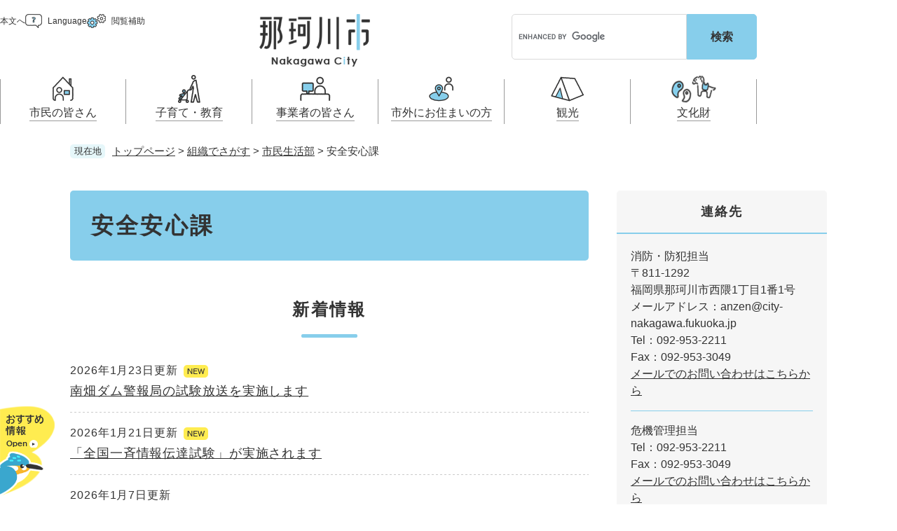

--- FILE ---
content_type: text/html
request_url: https://www.city.nakagawa.lg.jp/soshiki/8/
body_size: 7344
content:
<!DOCTYPE html>
<html lang="ja">
<head>
<meta charset="utf-8">

<meta http-equiv="X-UA-Compatible" content="IE=edge">
<meta name="viewport" content="width=device-width, initial-scale=1.0">
<title>安全安心課 - 那珂川市ホームページ</title>
<link rel="shortcut icon" href="/favicon.ico" type="image/vnd.microsoft.icon">
<link rel="icon" href="/favicon.ico" type="image/vnd.microsoft.icon">
<link rel="apple-touch-icon" href="/apple-touch-icon.png">
<link rel="stylesheet" media="print" href="/ssi/css/print.css?20241001">
<script src="/ssi/js/escapeurl.js?20241001"></script>
<script src="/ssi/js/jquery.js?20241001"></script>
<script src="/ssi/js/jquery-migrate.js?20241001"></script>
<script src="/ssi/js/common.js?20241001"></script>
<script src="/ssi/js/search-trend.js?20241001"></script>
<script src="/ssi/js/s-google.js?20241001"></script>
<script src="/ssi/js/search-open-page-id.js?20241001"></script>
<script src="/ssi/js/last-page-parts-load-1.js?20241001"></script>
<script src="/ssi/js/footstep.js?20241001"></script>
<link rel="stylesheet" href="/ssi/css/footstep.css?20241001">
<link rel="stylesheet" href="/ssi/css/parts-kaiyu.css?20241001">
<style media="all">
@import url("/ssi/css/soshiki-kakuka.css");
</style>
<!-- Google tag (gtag.js) -->
<script async src="https://www.googletagmanager.com/gtag/js?id=G-D3G54TBJ2W"></script>
<script>
  window.dataLayer = window.dataLayer || [];
  function gtag(){dataLayer.push(arguments);}
  gtag('js', new Date());

  gtag('config', 'G-D3G54TBJ2W');
  gtag('config', 'UA-54006521-1');
</script>
</head>
<body>

<div class="soshiki soshiki_kakuka side2">
	<!-- コンテナここから -->
	<div id="container">
		<span class="hide" id="pagetop">ページの先頭です。</span>
		<span class="hide"><a href="#skip">メニューを飛ばして本文へ</a></span>

		<!-- ヘッダここから -->
		<div id="header">
			<div id="spmenu">
	<div class="spm_box"><button type="button" class="spm_btn spm_btn__menu js_spm_menu_btn"><span class="hide">メニュー</span></button></div>
	<div class="spm_box"><a href="/life/12/" class="spm_btn spm_btn__kanko"><span class="hide">観光</span></a></div>
	<div class="spm_box"><a href="/site/bunkazai/" class="spm_btn spm_btn__bunka"><span class="hide">文化財</span></a></div>
</div>
<noscript><p>JavaScriptが無効のため、文字の大きさ・背景色を変更する機能を使用できません。</p></noscript>
<!-- ヘッダーここから -->
<div id="header2" class="js_sticky_header">
	<div id="header_logo">
		<a class="h_logo" href="/"><img src="/img/common/logo.png" alt="那珂川市ホームページ" width="158" height="75"></a>
	</div>
	<div id="header_srch">
		<!-- 検索ここから -->
		<div id="search_keyword">
			<!-- Googleカスタム検索ここから -->
			<form action="/search.html" method="get" id="cse-search-box" name="cse-search-box">
				<input type="hidden" name="cx" value="010182529750184561384:ijydjhseiju"><!--
				--><input type="hidden" name="cof" value="FORID:11"><!--
				--><input type="hidden" name="ie" value="UTF-8"><!--
				--><label for="tmp_query"><span class="hide">Googleカスタム検索</span></label><!--
				--><input type="text" name="q" value="" id="tmp_query" maxlength="100"><!--
				--><input type="submit" value="検索" id="submit" name="sa">
			</form>
			<script src="https://www.google.com/coop/cse/brand?form=cse-search-box"></script>
			<!-- Googleカスタム検索ここまで -->
			<div id="cse_filetype">
				<fieldset>
					<legend><span class="hide">検索対象</span></legend>
					<span class="cse_filetypeselect"><input type="radio" name="google_filetype" id="filetype_all" checked="checked"><label for="filetype_all">すべて</label></span><!--
					--><span class="cse_filetypeselect"><input type="radio" name="google_filetype" id="filetype_html"><label for="filetype_html">ページ</label></span><!--
					--><span class="cse_filetypeselect"><input type="radio" name="google_filetype" id="filetype_pdf"><label for="filetype_pdf">PDF</label></span>
				</fieldset>
			</div>
		</div>
		<!-- 検索ここまで -->
	</div>
	<div id="header_navi">
		<ul class="h_navi_list">
			<li class="h_navi_item h_navi_item__main">
				<a href="#skip" class="h_navi_btn h_navi_btn__main">本文へ</a>
			</li>
			<li class="h_navi_item h_navi_item__lang">
				<a href="/site/userguide/foreign.html" lang="en" class="h_navi_btn h_navi_btn__lang js_lang_btn">Language</a>
			</li>
			<li class="h_navi_item h_navi_item__hojo js_hojo">
				<button type="button" class="h_navi_btn h_navi_btn__hojo js_hojo_btn">閲覧補助</button>
				<div id="header_hojo">
					<div class="h_hojo_box">
						<!-- 文字の大きさ変更ここから -->
						<dl class="h_hojo_func" id="moji_size">
							<dt>文字サイズ</dt>
							<dd><a id="moji_default" href="javascript:fsc('default');" title="文字サイズを標準にする">標準</a></dd>
							<dd><a id="moji_large" href="javascript:fsc('larger');" title="文字サイズを拡大する">拡大</a></dd>
						</dl>
						<!-- 文字の大きさ変更ここまで -->
						<!-- 背景の変更ここから -->
						<dl class="h_hojo_func" id="haikei_color">
							<dt>背景色</dt>
							<dd><a id="haikei_white" href="javascript:SetCss(1);" title="背景色を白色に変更する">白</a></dd>
							<dd><a id="haikei_black" href="javascript:SetCss(2);" title="背景色を黒色に変更する">黒</a></dd>
							<dd><a id="haikei_blue"  href="javascript:SetCss(3);" title="背景色を青色に変更する">青</a></dd>
						</dl>
						<!-- 背景の変更ここまで -->
					</div>
					<div class="h_hojo_close">
						<button type="button" class="el_close_btn js_hojo_cls">とじる</button>
					</div>
				</div>
			</li>
		</ul>
	</div>
	<div id="header_gnav">
		<!-- グローバルここから -->
<div id="global_navi">
	<div class="gnav_link">
		<a href="/site/userguide/foreign.html">Language</a>
	</div>
	<ul class="gnav_list">
		<li class="gnav_item gnav_item__1 js_gnav">
			<a href="/life/8/" class="gnav_anc"><span>市民の皆さん</span></a>
			<div class="gnav_box js_gnav_box">
				<div class="gnav_box2">
					<ul class="gnav_list2">
						<li><a href="/life/8/39/">届出（ダウンロード）・手続き</a></li>
						<li><a href="/life/8/40/">住まい・くらし</a></li>
						<li><a href="/life/8/41/">戸籍・保険・年金</a></li>
						<li><a href="/life/8/42/">健康・医療・福祉</a></li>
						<li><a href="/life/8/43/">学ぶ・楽しむ・活動する</a></li>
						<li><a href="/life/8/44/">市の情報</a></li>
						<li><a href="/life/8/68/">税金</a></li>
					</ul>
					<div class="gnav_close"><button type="button" class="el_close_btn js_gnav_cls">とじる</button></div>
				</div>
			</div>
		</li>
		<li class="gnav_item gnav_item__2 js_gnav">
			<a href="/life/9/" class="gnav_anc"><span>子育て・教育</span></a>
			<div class="gnav_box js_gnav_box">
				<div class="gnav_box2">
					<ul class="gnav_list2">
						<li><a href="/life/9/45/">妊娠・出産</a></li>
						<li><a href="/life/9/46/">乳児・幼児</a></li>
						<li><a href="/life/9/47/">小学生・中学生・教育</a></li>
						<li><a href="/life/9/48/">こどもの権利</a></li>
						<li><a href="/life/9/69/">こどもの居場所</a></li>
					</ul>
					<div class="gnav_close"><button type="button" class="el_close_btn js_gnav_cls">とじる</button></div>
				</div>
			</div>
		</li>
		<li class="gnav_item gnav_item__3 js_gnav">
			<a href="/life/11/" class="gnav_anc"><span>事業者の皆さん</span></a>
			<div class="gnav_box js_gnav_box">
				<div class="gnav_box2">
					<ul class="gnav_list2">
						<li><a href="/life/11/53/">お知らせ</a></li>
						<li><a href="/life/11/54/">入札・プロポーザル・契約情報</a></li>
						<li><a href="/life/11/55/">事業者向け申請・届出</a></li>
						<li><a href="/life/11/56/">開発許可・都市計画・建設計画</a></li>
						<li><a href="/life/11/57/">支援（企業・就農）</a></li>
					</ul>
					<div class="gnav_close"><button type="button" class="el_close_btn js_gnav_cls">とじる</button></div>
				</div>
			</div>
		</li>
		<li class="gnav_item gnav_item__4 js_gnav">
			<a href="/life/10/" class="gnav_anc"><span>市外にお住まいの方</span></a>
			<div class="gnav_box js_gnav_box">
				<div class="gnav_box2">
					<ul class="gnav_list2">
						<li><a href="/life/10/50/">那珂川市の概要</a></li>
						<li><a href="/life/10/49/">移住・定住</a></li>
						<li><a href="/life/10/51/">引っ越し・手続き</a></li>
						<li><a href="/life/10/52/">ふるさと納税</a></li>
					</ul>
					<div class="gnav_close"><button type="button" class="el_close_btn js_gnav_cls">とじる</button></div>
				</div>
			</div>
		</li>
		<li class="gnav_item gnav_item__5 js_gnav"><a href="/life/12/" class="gnav_anc"><span>観光</span></a></li>
		<li class="gnav_item gnav_item__6 js_gnav"><a href="/site/bunkazai/" class="gnav_anc"><span>文化財</span></a></li>
	</ul>
</div>
<!-- グローバルここまで -->
	</div>
</div>
<!-- ヘッダーここまで -->
		</div>
		<!-- ヘッダここまで -->

		<!-- ぱんくずナビここから -->
		<div id="pankuzu_wrap">
			<div class="pankuzu">
				<span class="icon_current">現在地</span>
				<span class="pankuzu_class pankuzu_class_top"><a href="/">トップページ</a></span>
				<span class="pankuzu_mark"> &gt; </span>
				<span class="pankuzu_class"><a href="/soshiki">組織でさがす</a></span>
				<span class="pankuzu_mark"> &gt; </span>
				<span class="pankuzu_class pankuzu_class_current"><a href="/soshiki/3.html">市民生活部</a></span>
				<span class="pankuzu_mark"> &gt; </span>
				<span class="pankuzu_class pankuzu_class_current">安全安心課</span>
			</div>
		</div>
		<!-- ぱんくずナビここまで -->

		<div id="mymainback">

			<!-- メインここから -->
			<div id="main">
				<div id="main_a">
					<hr class="hide">
					<p class="hide" id="skip">本文</p>

					<div id="main_header">
						<h1>安全安心課</h1>
					</div>

					<!-- PR画像ここから -->
					
					<!-- PR画像ここまで -->

					<!-- 新着情報ここから -->
					<div class="section_information">
						<h2 class="section_information_ttl acc_title"><span>新着情報</span></h2>
						
						<div class="section_information_list_wrap">
							<div class="section_information_list">
								<ul>
									
									<li><span class="article_date">2026年1月23日更新<img src="/img/new_icon.gif" alt="最新情報" class="icon_new"></span><span class="article_title"><a href="/soshiki/8/minamihatadamushiken.html">南畑ダム警報局の試験放送を実施します</a></span></li>
									
									<li><span class="article_date">2026年1月21日更新<img src="/img/new_icon.gif" alt="最新情報" class="icon_new"></span><span class="article_title"><a href="/soshiki/8/sikenhou08-02-06.html">「全国一斉情報伝達試験」が実施されます</a></span></li>
									
									<li><span class="article_date">2026年1月7日更新</span><span class="article_title"><a href="/soshiki/8/suisinntaikai.html">第8回那珂川市安全安心まちづくり推進大会が開催されます</a></span></li>
									
									<li><span class="article_date">2025年12月26日更新</span><span class="article_title"><a href="/soshiki/8/koutsuanzenshidouin.html">那珂川市交通安全指導員を募集します</a></span></li>
									
									<li><span class="article_date">2025年11月11日更新</span><span class="article_title"><a href="/soshiki/8/kyoute-drone.html">日本ドローンレスキュー災害支援協会と「無人航空機を活用した災害支援に関する協定」を締結</a></span></li>
									<!-- [[section_information_more_head]] --><!-- [[section_information_more_tail]] -->
								</ul>
								<div class="link_box">
									<!-- [[section_information2_kako_head]] --><span class="link_ichiran"><a href="/soshiki/8/index-2.html">新着情報の一覧</a></span><!-- [[section_information2_kako_tail]] -->
									<span class="link_rss"><a href="/rss/10/soshiki-3-8.xml">新着情報のRSS</a></span>
								</div>
							</div>
						</div>
						
					</div>
					<!-- 新着情報ここまで -->

					<!-- main_bodyここから -->
					<div id="main_body">

						

						<!-- 掲載見出しここから -->
						<div class="midashi_ka">
							
							<div class="midashi_ka_detail">
								<h2>防災</h2>
								<div class="info_list info_list_date">
									<ul>
										
										<li><span class="article_date">2024年10月1日更新</span><span class="article_title"><a href="/soshiki/8/hisaishasien2023.html">災害時被災者支援制度一覧</a></span></li>
										
										<li><span class="article_date">2026年1月23日更新</span><span class="article_title"><a href="/soshiki/8/minamihatadamushiken.html">南畑ダム警報局の試験放送を実施します</a></span></li>
										
										<li><span class="article_date">2025年11月11日更新</span><span class="article_title"><a href="/soshiki/8/kyoute-drone.html">日本ドローンレスキュー災害支援協会と「無人航空機を活用した災害支援に関する協定」を締結</a></span></li>
										
										<li><span class="article_date">2025年9月1日更新</span><span class="article_title"><a href="/soshiki/8/haza-domappu.html">「那珂川市総合防災マップ」をご活用ください</a></span></li>
										
										<li><span class="article_date">2025年8月28日更新</span><span class="article_title"><a href="/soshiki/8/kokudokyoujinka.html">那珂川市国土強靭化地域計画</a></span></li>
										
										<li><span class="article_date">2025年8月19日更新</span><span class="article_title"><a href="/soshiki/8/kyoutei-gyouseishoshikai.html">福岡県行政書士会と「災害時における被災者支援のための行政書士業務に関する協定」を締結</a></span></li>
										
										<li><span class="article_date">2025年8月19日更新</span><span class="article_title"><a href="/soshiki/8/kyoutei-chikushihosou.html">筑紫舗装協力会と「応急対策業務に関する協定」を締結</a></span></li>
										
										<li><span class="article_date">2025年6月26日更新</span><span class="article_title"><a href="/soshiki/8/kyoutei-shikaishikai.html">筑紫歯科医師会と「災害時の歯科医療救護活動に関する協定」を締結</a></span></li>
										
										<li><span class="article_date">2025年5月22日更新</span><span class="article_title"><a href="/soshiki/8/kyoutei-ethos.html">エートス協同組合と「災害時等における車両の移動等に関する協定」を締結</a></span></li>
										
										<li><span class="article_date">2025年2月4日更新</span><span class="article_title"><a href="/soshiki/8/nakagawamatitiikibousaikeikaku.html">那珂川市地域防災計画</a></span></li>
										
										<li><span class="article_date">2024年10月1日更新</span><span class="article_title"><a href="/soshiki/8/jisyubousaikyougikai.html">那珂川市自主防災協議会</a></span></li>
										
										<li><span class="article_date">2024年10月1日更新</span><span class="article_title"><a href="/soshiki/8/bousaihandbook.html">外国人のための防災ハンドブック</a></span></li>
										
										<li><span class="article_date">2024年10月1日更新</span><span class="article_title"><a href="/soshiki/8/bousaimusenn.html">防災行政無線の音声確認</a></span></li>
										
										<li><span class="article_date">2024年10月1日更新</span><span class="article_title"><a href="/soshiki/8/hinanqa.html">避難に関する問い合わせにお答えします</a></span></li>
										
										<li><span class="article_date">2024年10月1日更新</span><span class="article_title"><a href="/soshiki/8/bousailine.html">那珂川市LINE公式アカウントで防災情報を配信しています</a></span></li>
										
										<li><span class="article_date">2024年10月1日更新</span><span class="article_title"><a href="/soshiki/8/hisaisyasien.html">災害時被災者支援制度一覧を作成しました</a></span></li>
										
										<li><span class="article_date">2024年10月1日更新</span><span class="article_title"><a href="/soshiki/8/hinankoudou.html">あなたがとるべき「避難」行動を確認しましょう！</a></span></li>
										
										<li><span class="article_date">2024年10月1日更新</span><span class="article_title"><a href="/soshiki/8/hinanjo.html">指定緊急避難場所及び指定避難所</a></span></li>
										
										<li><span class="article_date">2024年10月1日更新</span><span class="article_title"><a href="/soshiki/8/kinkyu-sokuho.html">緊急速報（エリア）メールの配信</a></span></li>
										
										<li><span class="article_date">2024年10月1日更新</span><span class="article_title"><a href="/soshiki/8/kisyoudai.html">福岡管区気象台の電話窓口が変更になりました</a></span></li>
										
										<li><span class="article_date">2024年10月1日更新</span><span class="article_title"><a href="/soshiki/8/suigai.html">『警戒レベル4　避難指示』で必ず避難！～避難情報に関するガイドラインが改定されました～</a></span></li>
										
									</ul>
								</div>
							</div>
							
							<div class="midashi_ka_detail">
								<h2>消防</h2>
								<div class="info_list info_list_date">
									<ul>
										
										<li><span class="article_date">2024年10月1日更新</span><span class="article_title"><a href="/soshiki/8/sikenkoushuu.html">危険物、設備士試験講習</a></span></li>
										
										<li><span class="article_date">2024年10月1日更新</span><span class="article_title"><a href="/soshiki/8/kyukyu-koushu.html">救命講習の受講</a></span></li>
										
										<li><span class="article_date">2024年10月1日更新</span><span class="article_title"><a href="/soshiki/8/119kokoroe.html">119番通報の心得</a></span></li>
										
										<li><span class="article_date">2024年10月1日更新</span><span class="article_title"><a href="/soshiki/8/syoubou.html">こんな時は、消防署へお問い合わせください</a></span></li>
										
										<li><span class="article_date">2024年10月1日更新</span><span class="article_title"><a href="/soshiki/8/shoukaki.html">消火器の使い方</a></span></li>
										
										<li><span class="article_date">2024年10月1日更新</span><span class="article_title"><a href="/soshiki/8/jyoseisyouboudann.html">那珂川市消防団員募集中！～地域防災のためにあなたの力を発揮してみませんか～</a></span></li>
										
										<li><span class="article_date">2024年10月1日更新</span><span class="article_title"><a href="/soshiki/8/haisyoukaki.html">廃消火器の連絡・相談窓口</a></span></li>
										
										<li><span class="article_date">2024年10月1日更新</span><span class="article_title"><a href="/soshiki/8/syouboudanintabyu.html">まちを守る～消防団員インタビュー～</a></span></li>
										
										<li><span class="article_date">2024年10月1日更新</span><span class="article_title"><a href="/soshiki/8/kasaikeihouki.html">住宅用火災警報器</a></span></li>
										
										<li><span class="article_date">2024年10月1日更新</span><span class="article_title"><a href="/soshiki/8/kyouryokuzigyousyo.html">平成26年4月1日より「消防団協力事業所表示制度」の運用を開始しました</a></span></li>
										
										<li><span class="article_date">2024年10月1日更新</span><span class="article_title"><a href="/soshiki/8/syouboudan.html">教えて！消防団！～消防団員の活動～</a></span></li>
										
										<li><span class="article_date">2024年10月1日更新</span><span class="article_title"><a href="/soshiki/8/kasai-syoumeisyo.html">火災などの証明書の発行</a></span></li>
										
									</ul>
								</div>
							</div>
							
							<div class="midashi_ka_detail">
								<h2>安全安心</h2>
								<div class="info_list info_list_date">
									<ul>
										
										<li><span class="article_date">2026年1月7日更新</span><span class="article_title"><a href="/soshiki/8/suisinntaikai.html">第8回那珂川市安全安心まちづくり推進大会が開催されます</a></span></li>
										
										<li><span class="article_date">2025年12月26日更新</span><span class="article_title"><a href="/soshiki/8/koutsuanzenshidouin.html">那珂川市交通安全指導員を募集します</a></span></li>
										
										<li><span class="article_date">2025年10月30日更新</span><span class="article_title"><a href="/soshiki/8/herumettotyakuyou.html">自転車用ヘルメットを着用しましょう</a></span></li>
										
										<li><span class="article_date">2025年9月19日更新</span><span class="article_title"><a href="/soshiki/8/r8-4-1-doukouhoukaisei.html">令和8年4月1日から道路交通法が変わります</a></span></li>
										
										<li><span class="article_date">2025年9月19日更新</span><span class="article_title"><a href="/soshiki/8/denwa-sns-sagi.html">その電話・SNS、詐欺かも！？</a></span></li>
										
										<li><span class="article_date">2025年8月12日更新</span><span class="article_title"><a href="/soshiki/8/akiya.html">空き家問題</a></span></li>
										
										<li><span class="article_date">2024年10月1日更新</span><span class="article_title"><a href="/soshiki/8/mimamotti.html">防犯アプリ「みまもっち」の配信がスタートされました</a></span></li>
										
										<li><span class="article_date">2024年10月1日更新</span><span class="article_title"><a href="/soshiki/8/insyuuntenbokumetujyorei.html">那珂川市は飲酒運転撲滅に取り組んでいます</a></span></li>
										
										<li><span class="article_date">2024年10月1日更新</span><span class="article_title"><a href="/soshiki/8/bouhantouroku.html">自転車の防犯登録</a></span></li>
										
										<li><span class="article_date">2024年10月1日更新</span><span class="article_title"><a href="/soshiki/8/tuidetai.html">防犯ボランティア「ついで隊」登録者を募集しています</a></span></li>
										
									</ul>
								</div>
							</div>
							
							<div class="midashi_ka_detail">
								<h2>国民保護</h2>
								<div class="info_list info_list_date">
									<ul>
										
										<li><span class="article_date">2026年1月21日更新</span><span class="article_title"><a href="/soshiki/8/sikenhou08-02-06.html">「全国一斉情報伝達試験」が実施されます</a></span></li>
										
										<li><span class="article_date">2024年10月1日更新</span><span class="article_title"><a href="/soshiki/8/kokuminnhogopo-tatusato.html">弾道ミサイル落下時の行動</a></span></li>
										
										<li><span class="article_date">2024年10月1日更新</span><span class="article_title"><a href="/soshiki/8/kokuminhogokyogikai.html">国民保護協議会</a></span></li>
										
									</ul>
								</div>
							</div>
							
						</div>
						<!-- 掲載見出しここまで -->

					</div>
					<!-- main_bodyここまで -->

				</div>
			</div>
			<!-- メインここまで -->
			<hr class="hide">

			<!-- サイドバー1ここから -->
			<!-- サイドバー1ここまで -->

			<!-- サイドバー2ここから -->
			<div id="sidebar2">

				<!-- 連絡先ここから -->
				<div class="side_box side_box_contact">
					<div class="side_box_ttl"><h2>連絡先</h2></div>
					<div class="side_box_txt">
						<div class="kakuka_contact_wrap">
							<div class="kakuka_grpname">消防・防犯担当</div>
							<div>〒811-1292</div>
							<div class="kakuka_address">福岡県那珂川市西隈1丁目1番1号<br>
メールアドレス：anzen@city-nakagawa.fukuoka.jp</div>
							<div class="kakuka_tel">Tel：092-953-2211</div>
							<div class="kakuka_fax">Fax：092-953-3049</div>
							<div class="kakuka_email"><a href="https://www.city.nakagawa.lg.jp/form/detail.php?sec_sec1=8">メールでのお問い合わせはこちらから</a></div>
							
							<div class="grpname_box">
								<div class="kakuka_grpname">危機管理担当</div>
								
								<div class="kakuka_tel">Tel：092-953-2211</div>
								<div class="kakuka_fax">Fax：092-953-3049</div>
								<div class="kakuka_email"><a href="https://www.city.nakagawa.lg.jp/form/detail.php?sec_sec1=8&amp;inq=02">メールでのお問い合わせはこちらから</a></div>
							</div>
							
						</div>
						<!-- 地図画像ここから --><!-- 地図画像ここまで -->

						<!-- 地図ここから -->
						<div class="kakuka_map gglmap"></div>
						<!-- 地図ここまで -->

						<!-- 外観画像ここから --><!-- 外観画像ここまで -->
					</div>
				</div>
				<!-- 連絡先ここまで -->

				<!-- 主な業務内容ここから -->
				<div class="side_box side_box_work">
					<div class="side_box_ttl"><h2>主な業務内容</h2></div>
					<div class="side_box_txt">
						<div class="kakuka_gyomu">
							<p>【消防・防犯担当】<br>
交通安全、防犯（防犯灯を除く）、消防・消防団、空き家の譲渡所得控除<br>
【危機管理担当】<br>
防災、国民保護</p>
						</div>
						<!-- もっと詳しい業務内容へのリンクここから --><!-- もっと詳しい業務内容へのリンクここまで -->
					</div>
				</div>
				<!-- 主な業務内容ここまで -->

				<!-- 関連情報ここから -->
				<div id="kanren_info">
					<h2>関連情報</h2>
					
					<div class="kanren_box">
						<h3>よくある質問</h3>
						<div class="kanren_list">
							<ul>
								<li><span class="article_title"><a href="/soshiki/8/kokuminnhogopo-tatusato.html">弾道ミサイル落下時の行動</a></span></li><li><span class="article_title"><a href="/soshiki/8/hinanqa.html">避難に関する問い合わせにお答えします</a></span></li><li><span class="article_title"><a href="/soshiki/8/hinankoudou.html">あなたがとるべき「避難」行動を確認しましょう！</a></span></li><li><span class="article_title"><a href="/soshiki/8/suigai.html">『警戒レベル4　避難指示』で必ず避難！～避難情報に関するガイドラインが改定されました～</a></span></li>
							</ul>
							
						</div>
					</div>
					
					<div class="kanren_box">
						<h3>支援・制度</h3>
						<div class="kanren_list">
							<ul>
								<li><span class="article_title"><a href="/soshiki/8/hisaishasien2023.html">災害時被災者支援制度一覧</a></span></li><li><span class="article_title"><a href="/soshiki/8/mimamotti.html">防犯アプリ「みまもっち」の配信がスタートされました</a></span></li><li><span class="article_title"><a href="/soshiki/8/kyouryokuzigyousyo.html">平成26年4月1日より「消防団協力事業所表示制度」の運用を開始しました</a></span></li><li><span class="article_title"><a href="/soshiki/8/hisaisyasien.html">災害時被災者支援制度一覧を作成しました</a></span></li><li><span class="article_title"><a href="/soshiki/8/tuidetai.html">防犯ボランティア「ついで隊」登録者を募集しています</a></span></li>
							</ul>
							
						</div>
					</div>
					
					<div class="kanren_box">
						<h3>届出・申請</h3>
						<div class="kanren_list">
							<ul>
								<li><span class="article_title"><a href="/soshiki/8/kasai-syoumeisyo.html">火災などの証明書の発行</a></span></li>
							</ul>
							
						</div>
					</div>
					
					<div class="kanren_box">
						<h3>イベント・講座</h3>
						<div class="kanren_list">
							<ul>
								<li><span class="article_title"><a href="/soshiki/8/sikenhou08-02-06.html">「全国一斉情報伝達試験」が実施されます</a></span></li><li><span class="article_title"><a href="/soshiki/8/suisinntaikai.html">第8回那珂川市安全安心まちづくり推進大会が開催されます</a></span></li>
							</ul>
							
						</div>
					</div>
					
					<div class="kanren_box">
						<h3>募集</h3>
						<div class="kanren_list">
							<ul>
								<li><span class="article_title"><a href="/soshiki/8/koutsuanzenshidouin.html">那珂川市交通安全指導員を募集します</a></span></li><li><span class="article_title"><a href="/soshiki/8/jyoseisyouboudann.html">那珂川市消防団員募集中！～地域防災のためにあなたの力を発揮してみませんか～</a></span></li><li><span class="article_title"><a href="/soshiki/8/syouboudan.html">教えて！消防団！～消防団員の活動～</a></span></li>
							</ul>
							
						</div>
					</div>
					
					<div class="kanren_box">
						<h3>計画</h3>
						<div class="kanren_list">
							<ul>
								<li><span class="article_title"><a href="/soshiki/8/kokudokyoujinka.html">那珂川市国土強靭化地域計画</a></span></li><li><span class="article_title"><a href="/soshiki/8/nakagawamatitiikibousaikeikaku.html">那珂川市地域防災計画</a></span></li><li><span class="article_title"><a href="/soshiki/8/kokuminhogokyogikai.html">国民保護協議会</a></span></li>
							</ul>
							
						</div>
					</div>
					
					<div class="kanren_box">
						<h3>施設</h3>
						<div class="kanren_list">
							<ul>
								<li><span class="article_title"><a href="/soshiki/8/hinanjo.html">指定緊急避難場所及び指定避難所</a></span></li>
							</ul>
							
						</div>
					</div>
					
					
					
				</div>
				<!-- 関連情報ここまで -->

				<!-- 関連リンクここから --><!-- 関連リンクここまで -->

				<!-- 「見つからないとき」「よくある質問」ここから -->
				<div id="common_banner_link">
<ul>
<li id="common_banner_faq"><a href="/life/sub/3/"><span>よくある質問と回答</span></a></li>
</ul>
</div>
				<!-- 「見つからないとき」「よくある質問」ここまで -->

				<!-- 地図ここから -->
				<!-- 地図ここまで -->

			</div>
			<!-- サイドバー2ここまで -->

		</div><!-- 3カラム終わり -->

		<!-- フッタここから -->
		<div id="footer">
			<div id="footer_link_pagetop">
	<a href="#pagetop"><img src="/img/common/btn_pagetop.png" width="80" height="80" alt="このページの先頭へ"></a>
</div>
			<div id="footer2">
	<div id="author_info">
		<div class="a_info_box">
			<p class="a_info_txt"><span class="a_info_ttl">那珂川市役所</span></p>
		</div>
		<div class="a_info_box">
			<p class="a_info_txt"><span>〒811-1292</span><span>福岡県那珂川市西隈1丁目1番1号</span></p>
		</div>
		<div class="a_info_box">
			<p class="a_info_txt"><span class="f_info_lbl">Tel</span>092-953-2211</p>
			<p class="a_info_txt"><span class="f_info_lbl">Fax</span>092-953-0688</p>
		</div>
		<div class="a_info_box">
			<p class="a_info_txt"><span class="a_info_sub">市役所の開庁時間</span></p>
			<p class="a_info_txt">市役所の開庁時間：月曜から金曜 午前8時30分から午後5時まで<br>※土曜日、日曜日、祝日、12月29日から翌年の1月3日はお休みです。</p>
		</div>
	</div>
	<!-- template-author-info2 -->
	<div id="footer_navi">
		<ul class="f_navi_list">
			<li><a href="/site/userguide/privacy.html">個人情報の取り扱いについて</a></li>
			<li><a href="/site/userguide/menseki.html">免責事項</a></li>
			<li><a href="/site/userguide/info.html">このホームページについて</a></li>
			<li><a href="/site/userguide/nakagaweb.html">アクセシビリティ</a></li>
			<li><a href="/site/userguide/rss.html">RSS配信について</a></li>
			<li><a href="/site/userguide/nakagaweb.html">那珂川市ウェブアクセシビリティ方針</a></li>
			<li><a href="/sitemap.html">サイトマップ</a></li>
		</ul>
	</div>
</div>
<div id="copyright">
	<p lang="en">Copyright Nakagawa City All rights reserved.</p>
</div>
<!-- おすすめ情報ここから -->
<div id="osusume_banner">
	<div id="osusume_banner_box">
		<div id="osusume_banner_ttl">
			<button type="button" id="osusume_banner_open"><span class="hide">那珂川市おすすめ情報</span></button>
		</div>
		<div id="osusume_banner_list">
			<div id="osusume_banner_list_box">
				<div class="osusume_banner_list_detail">
					<div class="osusume_banner_list_detail2">
						<a href="https://i-ban.com/nakagawa/"><img src="/img/common/madoguchi.jpg" width="190" height="60" alt="市民課窓口混雑状況"></a>
						<a href="/soshiki/49/nakagawa-ouen.html"><img src="/img/common/furusatonouzei.jpg" width="190" height="60" alt="那珂川市ふるさと納税"></a>
						<a href="/soshiki/48/saisingou.html"><img src="/img/common/kouho_nakagawa.jpg" width="190" height="60" alt="広報なかがわ"></a>
					</div>
				</div>
				<button type="button" id="osusume_banner_close"><span class="hide">閉じる</span></button>
			</div>
		</div>
	</div>
</div>
<!-- おすすめ情報ここまで -->
		</div>
		<!-- フッタここまで -->

	</div>
	<!-- コンテナここまで -->
</div>

<script type="text/javascript" src="/_Incapsula_Resource?SWJIYLWA=719d34d31c8e3a6e6fffd425f7e032f3&ns=2&cb=1363182348" async></script></body>
</html>

--- FILE ---
content_type: text/css
request_url: https://www.city.nakagawa.lg.jp/ssi/css/footstep.css?20241001
body_size: 1891
content:
@charset "utf-8";
/* あしあと機能 */
#footstep_wrap {
	max-width: var(--content-width);
	margin: 0px auto 10px;
	-webkit-box-sizing: border-box;
	        box-sizing: border-box;
}
#mymainback #footstep_wrap {
	-webkit-box-ordinal-group: 1;
	    -ms-flex-order: 0;
	        order: 0;
}
#footstep {
	position: relative;
	padding-left: 6rem;
}
#footstep_detail {
	display: inline;
	position: static;
}
#footstep_ttl {
	display: block;
	width: 4rem;
	height: 2rem;
	background: #333;
	border-radius: 5px;
	color: #fff;
	font-size: 1rem;
	line-height: 1.2rem;
	padding: 0.4rem 0px;
	text-align: center;
	-webkit-box-sizing: border-box;
	        box-sizing: border-box;
	position: absolute;
	top: 1px;
	left: 0px;
}
#clear_footstep {
	display: inline-block;
	vertical-align: top;
	width: 20px;
	height: 20px;
	margin: 0px 0px 0px 5px;
	padding: 0px;
	border: none;
	background: url(/img/common/icon_clear.png) no-repeat center center #333;
	background-size: 10px 10px;
	border-radius: 100%;
	color: #fff;
	line-height: 1;
	text-align: left;
	text-indent: -9999em;
	overflow: hidden;
	cursor: pointer;
}
#footstep_detail:empty,
#footstep_detail:empty + #clear_footstep {
	display: none;
}
.fs_rireki {
	display: inline;
}
.fs_rireki::before {
	content: '>';
	padding: 0px 0.4em;
}
.fs_rireki:first-child::before {
	display: none;
}
.fs_rireki:last-child a,
.fs_rireki:last-of-type a {
	text-decoration: none !important;
	color: inherit !important;
	cursor: default;
}
/* あしあと機能 ここまで */
/* ページ記憶 */
#keep_page {
	position: fixed;
	/* 	top: 150px; */
	/* 	right: 0px; */
	z-index: 90;
	border: none;
	width: 70vw;
	height: 70vh;
	-webkit-box-sizing: border-box;
	        box-sizing: border-box;
	/* overflow: hidden; */
	background: #fff;
}
#keep_page[open]{
	border-radius: 2px;
	/* box-shadow: 2.8px 2.8px 2.2px rgba(0, 0, 0, 0.02),
		6.7px 6.7px 5.3px rgba(0, 0, 0, 0.028),
		12.5px 12.5px 10px rgba(0, 0, 0, 0.035),
		22.3px 22.3px 17.9px rgba(0, 0, 0, 0.042),
		41.8px 41.8px 33.4px rgba(0, 0, 0, 0.05),
		100px 100px 80px rgba(0, 0, 0, 0.07); */
	/* -webkit-box-shadow: 0px 0px 0px 20px rgba(0,0,0,0.1),0px 0px 20px -10px rgba(0,0,0,1); */
	/* box-shadow: 0px 0px 0px 20px rgba(0,0,0,0.1),0px 0px 20px -10px rgba(0,0,0,1); */
}
#keep_page::-webkit-backdrop{
	-webkit-backdrop-filter: blur(0px) grayscale(0.8);
	        backdrop-filter: blur(0px) grayscale(0.8);
	/* 	backdrop-filter: grayscale(1); */
}
#keep_page::backdrop{
	-webkit-backdrop-filter: blur(0px) grayscale(0.8);
	        backdrop-filter: blur(0px) grayscale(0.8);
	/* 	backdrop-filter: grayscale(1); */
	background: rgba(0,0,0,0.4);
	mix-blend-mode: multiply;
	-webkit-box-shadow: 0px 0px 80px -50px rgba(0,0,0,1) inset;
	        box-shadow: 0px 0px 80px -50px rgba(0,0,0,1) inset;
}
#ktp_viewsw {
	display: inline-block;
	width: 6rem;
	height: auto;
	background: #333;
	color: #fff;
	font-size: 1.6rem;
	font-weight: normal;
	line-height: 6rem;
	letter-spacing: 1px;
	text-decoration: none;
	-webkit-writing-mode: vertical-rl;
	-ms-writing-mode: tb-rl;
	writing-mode: vertical-rl;
	text-indent: 1em;
	white-space: nowrap;
	text-align:  left;
	padding: 0px 0px 50px;
	-webkit-box-sizing: border-box;
	        box-sizing: border-box;
	cursor: pointer;
	position: relative;
}
#ktp_viewsw.open {
	display: block;
	width: auto;
	-webkit-writing-mode: horizontal-tb;
	-ms-writing-mode: lr-tb;
	writing-mode: horizontal-tb;
	padding: 0px 50px 0px 0px;
}
#ktp_viewsw::after {
	content: '';
	display: block;
	width: 100%;
	height: 50px;
	background: url(/img/common/icon_keep_open.png) no-repeat center center;
	position: absolute;
	right: 0px;
	bottom: 0px;
}
#ktp_viewsw.open::after {
	width: 50px;
	height: 100%;
	background-image: url(/img/common/icon_keep_close.png);
}
#ktp_list_wrap {
	/* background: #fff; */
	/* border: 1px solid #ccc; */
	/* border-top: none; */
	/* border-right: none; */
	height: 100%;
	-webkit-box-sizing: border-box;
	        box-sizing: border-box;
	position: relative;
}
#ktp_list_wrap2 {
	padding: 15px;
	text-align: left;
	height: calc(100% - 50px);
	-webkit-box-sizing: border-box;
	        box-sizing: border-box;
	position: relative;
	overflow-y: auto;
	outline: 1px solid;
}
#ktp_list_wrap2 .btn_func {
	display: block;
	width: 100%;
	-webkit-box-sizing: border-box;
	        box-sizing: border-box;
	background: #fff;
	border: 1px solid #ccc;
	color: #1a0dab;
	line-height: 1.8rem;
	text-decoration: underline;
	margin: 0px 0px 10px;
	padding: 10px;
	text-align: center;
	cursor: pointer;
}
#ktp_list_wrap2 .btn_func:hover {
	text-decoration: none;
	background: #f5f5f5;
}
#ktp_item_list {
	display: block;
	/* width: 18em; */
	height: auto;
	margin: 0px;
	padding: 0px;
	list-style: none;
	/* max-height: calc(100vh - 350px); */
	/* min-height: 1.5em; */
	overflow-y: auto;
	counter-reset: num 0;
}
#ktp_item_list:empty::before {
	content: '登録がありません。';
}
#ktp_item_list li{
	display: -webkit-box;
	display: -ms-flexbox;
	display: flex;
	-ms-flex-wrap: nowrap;
	    flex-wrap: nowrap;
	-webkit-box-pack: start;
	    -ms-flex-pack: start;
	        justify-content: flex-start;
	-webkit-box-align: center;
	    -ms-flex-align: center;
	        align-items: center;
	gap: 10px;
	margin: 0px 0px 10px;
	padding: 0px;
	border-bottom: 1px solid transparent;
}
#ktp_item_list li:hover{
	border-bottom: 1px solid currentcolor;
}
#ktp_item_list li:last-child{
	margin-bottom: 0px;
}
#ktp_item_list li::before {
	counter-increment: num;
	content: counter(num)'.';
	width: 24px;
	text-align: right;
	white-space: nowrap;
}

/* 11件目以前の古い一時保存は非表示にする */
/* #ktp_item_list li:nth-last-child(n+11) {
	display: none;
} */

#ktp_item_list li > span{
	-webkit-box-flex: 1;
	    -ms-flex: 1;
	        flex: 1;
}
#ktp_item_list li > button.delete_this{
	display: block;
	width: 20px;
	height: 20px;
	text-align: left;
	text-indent: -9999em;
	overflow: hidden;
	border: none;
	background: #333;
	margin: 0px;
	margin-left: auto;
	padding: 0px;
	position: relative;
	border-radius: 2px;
}
#ktp_item_list li > button.delete_this::before,
#ktp_item_list li > button.delete_this::after{
	content: '';
	display: block;
	width: 80%;
	height: 2px;
	background: #fff;
	color: #000;
	position: absolute;
	top: 50%;
	left: 50%;
	translate: -50% -50%;
}
#ktp_item_list li > button.delete_this::before{
	rotate: 45deg;
}
#ktp_item_list li > button.delete_this::after{
	rotate: -45deg;
}
#ktp_item_list li > button.delete_this:hover{
	-webkit-filter: invert(0.9);
	        filter: invert(0.9);
}

.ktp_item {
	display: block;
	margin: 0px;
	padding: 10px 30px 10px 0px;
	border-bottom: 1px solid #ccc;
	position: relative;
}
#ktp_item_list li a{
	-webkit-box-flex: 1;
	    -ms-flex: 1;
	        flex: 1;
}
.ktp_item_del {
	display: block;
	width: 20px;
	height: 20px;
	margin: 0px;
	padding: 0px;
	border: none;
	background: url(/img/common/icon_clear.png) no-repeat center center #333;
	background-size: 10px 10px;
	border-radius: 100%;
	color: #fff;
	line-height: 1;
	text-align: left;
	text-indent: -9999em;
	overflow: hidden;
	cursor: pointer;
	position: absolute;
	right: 0px;
	top: 50%;
	-webkit-transform: translateY(-50%);
	    -ms-transform: translateY(-50%);
	        transform: translateY(-50%);
}
button#ktp_dialog_close {
	display: block;
	margin: 0px 0px 10px auto;
	padding: 0px;
	width: 40px;
	height: 40px;
	border-radius: 5px;
	position: relative;
	border: none;
	color: #fff;
	background: #000;
}
button#ktp_dialog_close:hover{
	-webkit-filter: invert(0.9);
	        filter: invert(0.9);
}
button#ktp_dialog_close::before,
button#ktp_dialog_close::after{
	content: '';
	display: block;
	width: 30px;
	height: 2px;
	background: currentColor;
	position: absolute;
	left: 50%;
	top: 50%;	
	translate: -50% -50%;}
button#ktp_dialog_close::before{
	rotate: 45deg;
}
button#ktp_dialog_close::after{
	rotate: -45deg;
}

button#ktp_dialog_close span {
	display: block;
	text-align: left;
	text-indent: -9999em;
	overflow: hidden;
}

/* ページ記憶ここまで */
/* アクセシビリティチェック画面 */
.errrange ~ #keep_page {
	display: none !important;
}
/* アクセシビリティチェック画面 ここまで */
/* スマートフォン */
@media screen and (max-width: 1080px) {
	#footstep_wrap {
		display: none !important;
	}
	#keep_page {
		/* display: none !important; */
		width: 90vw;
		height: 90vh;
	}
}
/* スマートフォン ここまで */

/* dialogタグに対応していないブラウザでは表示させない */
dialog#keep_page.no_support{
	display: none !important;
}
button#keep_page_sw.no_support{
	pointer-events: none;
}

--- FILE ---
content_type: text/css
request_url: https://www.city.nakagawa.lg.jp/ssi/css/parts-kaiyu.css?20241001
body_size: 681
content:
/* おすすめ情報（回遊ボタン） */
#osusume_banner {
	position: fixed;
	left: 0;
	bottom: 10px;
	z-index: 90;
}
#osusume_banner_box {
	position: relative;
}
#osusume_banner_ttl {
	position: relative;
	z-index: 1;
}
button#osusume_banner_open {
	position: relative;
	display: block;
	width: 78px;
	height: 130px;
	padding: 0;
	border: 0;
	background: url(/img/common/osusume_btn_bg.png) no-repeat top left;
	background-size: contain;
}
button#osusume_banner_open::before,
button#osusume_banner_open::after {
	content: "";
	position: absolute;
	display: block;
	background-repeat: no-repeat;
	background-position: center;
	background-size: contain;
}
button#osusume_banner_open::before {
	top: 12px;
	left: 8px;
	width: 55px;
	height: 47px;
	background-image: url(/img/common/osusume_txt_open.png);
}
#osusume_banner.open button#osusume_banner_open::before {
	background-image: url(/img/common/osusume_txt_close.png);
}
button#osusume_banner_open::after {
	bottom: 0;
	left: -4px;
	width: 68px;
	height: 67px;
	background-image: url(/img/common/osusume_bird.png);
	-webkit-transform-origin: center left;
	    -ms-transform-origin: center left;
	        transform-origin: center left;
}
@-webkit-keyframes kawasemiGaTsutsuku {
	0% {rotate: 0; scale: 1 1;}
	50% {rotate: 15deg; scale: 1.3 1;}
	100% {rotate: 0deg; scale: 1 1;}
}
@keyframes kawasemiGaTsutsuku {
	0% {rotate: 0; scale: 1 1;}
	50% {rotate: 15deg; scale: 1.3 1;}
	100% {rotate: 0deg; scale: 1 1;}
}
@media (hover: hover){
	button#osusume_banner_open:hover::after,
	button#osusume_banner_open:focus::after {
		-webkit-animation: kawasemiGaTsutsuku .1s ease-in-out 0s 2 backwards;
				animation: kawasemiGaTsutsuku .1s ease-in-out 0s 2 backwards;
	}
}
#osusume_banner_list {
	position: absolute;
	bottom: 15px;
	right: 100%;
	max-width: calc(100vw - 20px);
	-webkit-transition: .5s translate;
	-o-transition: .5s translate;
	transition: .5s translate;
}
#osusume_banner.open #osusume_banner_list {
	translate: 100% 0;
}
#osusume_banner_list_box {
	position: relative;
	padding: 24px 0 24px calc(20px + 78px);
	margin: 0 80px 0 0;
	background: url(/img/common/osusume_bg1.png) repeat-x bottom left;
}
#osusume_banner_list_box::after {
	content: "";
	position: absolute;
	bottom: 0;
	left: 100%;
	display: block;
	width: 80px;
	height: 108px;
	background: url(/img/common/osusume_bg2.png) no-repeat center center;
}
#osusume_banner_close {
	display: none;
}
.osusume_banner_list_detail {
	overflow: auto;
}
.osusume_banner_list_detail2 {
	display: -webkit-box;
	display: -ms-flexbox;
	display: flex;
	-ms-flex-wrap: wrap;
	    flex-wrap: wrap;
	gap: 20px;
	width: -webkit-max-content;
	width: -moz-max-content;
	width: max-content;
}
.osusume_banner_list_detail2 a {
	display: block;
}
.osusume_banner_list_detail2 img {
	display: block;
	max-width: 190px;
	height: auto;
}
@media screen and (max-width: 1080px) {
	#osusume_banner {
		bottom: 0;
	}
	#osusume_banner_box {
		position: static;
	}
	button#osusume_banner_open {
		width: 40px;
		height: 145px;
		margin-bottom: 15px;
		border-radius: 0 5px 5px 0;
		background: url(/img/common/osusume_txt_sp.png) no-repeat top 30px center #ffec50;
		background-size: 12px auto;
	}
	button#osusume_banner_open::before {
		display: none !important;
	}
	button#osusume_banner_open::after {
		bottom: -20px;
		left: -2px;
		width: 54px;
		height: 52px;
	}
	#osusume_banner_list {
		bottom: 0;
		width: 100vw;
		max-width: none;
		max-height: 100vh;
		max-height: 100dvh;
		overflow: auto;
	}
	#osusume_banner_list_box {
		position: relative;
		padding: 30px 54px;
		margin: 0;
		background: #fff;
	}
	#osusume_banner_list_box::after {
		display: none;
	}
	#osusume_banner_close {
		display: block;
		width: 30px;
		height: 30px;
		padding: 0;
		border: 0;
		border-radius: 100%;
		background: url(/img/common/icon_close.png) no-repeat center #f6f6f6;
		background-size: 15px 15px;
		position: absolute;
		top: 20px;
		right: 20px;
	}
	.osusume_banner_list_detail {
		overflow: visible;
	}
	.osusume_banner_list_detail2 {
		-webkit-box-pack: center;
		    -ms-flex-pack: center;
		        justify-content: center;
		gap: 10px;
		width: auto;
	}
}

--- FILE ---
content_type: text/css
request_url: https://www.city.nakagawa.lg.jp/ssi/css/parts.css
body_size: 6910
content:
@charset "utf-8";
@import url("/ssi/css/parts-header-footer.css");

/********** 1 共通 **********/

/* float clear */
.cf::before,
.cf::after {
	content: "";
	display: table;
}
.cf::after {
	clear: both;
}
/* For IE 6/7 (trigger hasLayout) */
.cf {
	zoom: 1;
}

/* スマートフォン用 */
#viewPCMode {
	display: none;
}
#sp_page_index_link_wrap {
	display: none;
}
#spm_wrap {
	display: none;
}
.sp_button {
	display: none;
}

/* レスポンシブアコーディオン用 */
.acc_title + input {
	display: none;
}
.acc_icon {
	display: none;
}

/* 隠す */
.hide {
	display: block;
	width: 0px;
	height: 0px;
	margin: 0px;
	padding: 0px;
	clip: rect(0,0,0,0);
	overflow: hidden;
}
hr.hide {
	border: none;
}

/* Googlemap */
.gglmap {
	position: relative;
	padding-top: 30px;
	padding-bottom: 56.25%;
	height: 0px;
	overflow: hidden;
}
.gglmap iframe,
.gglmap object,
.gglmap embed {
	position: absolute;
	top: 0px;
	left: 0px;
	width: 100%;
	height: 100%;
}

/* iOSでのボタンデザインをリセット */
input[type="button"],
input[type="submit"],
button {
	-webkit-appearance: none;
	   -moz-appearance: none;
		appearance: none;
	border-radius: 0;
	cursor: pointer;
	color: inherit;
	font-weight: normal;
	font-style: normal;
}

/* telリンク無効 */
.open_page_id a[href^="tel:"],
.f_number a[href^="tel:"] {
	text-decoration: none !important;
	color: currentColor !important;
	pointer-events: none !important;
}

/* 承認枠 */
#approval_table {
	font-size: 1.4rem;
}

/* ページ内目次 */
#main_body .toc_link_wrap {
	display: none;
}
#sidebar1 .toc_link_wrap,
#sidebar2 .toc_link_wrap {
	display: none;
}

.toc_link_wrap {
	border: 1px solid #ccc;
	margin: 0px 0px 20px;
	padding: 10px;
}
.toc_link_wrap summary {
	cursor: pointer;
}

.toc_link {
	margin: 10px 0px 0px;
	padding: 0;
	list-style: none;
}
.toc_link > li:not(:first-child) {
	margin: 10px 0px 0px;
}
.toc_link > li {
	line-height: 1.5em;
	font-size: 1.6rem;
}
.toc_link > li a {
	display: inline-block;
}
.toc_link > li.toc_type_h3 {
	margin-left: 10px;
}
.toc_link > li.toc_type_h4 {
	margin-left: 20px;
}
.toc_link > li.toc_type_h5 {
	margin-left: 30px;
}
.toc_link > li.toc_type_h6 {
	margin-left: 40px;
}

.ip_headtype_h2 {
	padding: 0px;
}
.ip_headtype_h3 {
	padding-left: 10px;
	font-size: calc(1em * 0.95);
}
.ip_headtype_h4 {
	padding-left: 20px;
	font-size: calc(1em * 0.9);
}
.ip_headtype_h5 {
	padding-left: 30px;
	font-size: calc(1em * 0.85);
}
.ip_headtype_h6 {
	padding-left: 40px;
	font-size: calc(1em * 0.8);
}

/* アンカーリンク先の目印 */
div[class^="detail_"] span[id^="toc"]:target {
	position: relative;
}
div[class^="detail_"] span[id^="toc"]:target::before {
	content: '';
	position: absolute;
	right: calc(100% + 10px);
	top: -10px;
	display: block;
	width: 0px;
	height: 0px;
	border-width: 10px 0px 10px 17px;
	border-style: solid;
	border-color: transparent;
	border-left-color: currentcolor;
}

/********** 2 基本設定 **********/

/* フォント */
body,
button,
input[type="button"],
input[type="submit"],
input[type="text"],
textarea,
select {
	font-size: 1.6rem;
	line-height: 1.5;
	font-family: Arial, 'BIZ UDPGothic', Meiryo, メイリオ, 'Hiragino Kaku Gothic ProN', 'ヒラギノ角ゴ ProN W3', Osaka, sans-serif;
	word-wrap: break-word;
	overflow-wrap: break-word;
}
em {
	font-family: Arial, 'BIZ UDPGothic', 'Hiragino Kaku Gothic ProN', 'ヒラギノ角ゴ ProN W3', Osaka, 'MS PGothic', sans-serif;
}

.mincho {
	font-family: Century, 'BIZ UDPMincho', '游明朝', 'Yu Mincho', '游明朝体', 'YuMincho', 'ヒラギノ明朝 Pro W3', 'Hiragino Mincho Pro', 'HiraMinProN-W3', serif;
}

#main_body {
	font-size: 1.8rem;
	line-height: 1.75;
	letter-spacing: 0.05em;
}

/* 基本の文字色 */
body {
	color: #333;
}

/* リンク */
a:link {
	color: #333;
	text-decoration: underline;
}
a:visited {
	color: #660099;
	text-decoration: underline;
}
a:active {
	color: #cc0000;
	text-decoration: none;
}
a:hover,
a:focus {
	color: #000000;
	text-decoration: none;
}

a img {
	border: none;
	-webkit-transition: opacity 0.5s;
	-o-transition: opacity 0.5s;
	transition: opacity 0.5s;
}
a:hover img,
a:focus img {
	opacity: 0.75;
}

/* 外部リンク */
.external_link_text {
	display: none;
}

/* 基本タグ */
p {
	margin: 1em 0px;
}

hr {
	clear: both;
}

/********** 3 ヘッダ **********/

/********** 4 フッタ **********/

/********** 5 パンくず **********/

/* パンくず */
#pankuzu_wrap {
	background: transparent;
	padding: 20px 0px 5px;
	font-size: 1.5rem;
}
#pankuzu_wrap > div {
	width: 1080px;
	margin: 0px auto 10px;
	-webkit-box-sizing: border-box;
	        box-sizing: border-box;
}

.pankuzu {
	position: relative;
	padding-left: 6rem;
}
.pankuzu .icon_current {
	display: none;
}
.pankuzu:first-child .icon_current {
	display: block;
	width: 5rem;
	height: 2rem;
	background: #e6f7fa;
	border-radius: 5px;
	color: #333;
	font-size: 1.3rem;
	line-height: 1.2rem;
	padding: 0.4rem 0px;
	text-align: center;
	-webkit-box-sizing: border-box;
	        box-sizing: border-box;
	position: absolute;
	top: 1px;
	left: 0px;
}

/* 足あと非表示 */
#footstep_wrap {
    display: none;
}

/********** 6 メイン **********/

/* メイン */
#mymainback {
	padding-top: 30px;
	padding-bottom: 50px;
}

/* コンテンツヘッダ */
#content_header {
	margin: 0px 0px 20px;
	text-align: right;
	font-size: 1.5rem;
	line-height: 1.4;
}
#content_header > span {
	display: inline-block;
	margin-left: 2em;
}

/* SDGsアイコン */
.d-flex.f-wrap-wrap,
.sdgs-icons {
	margin: 0px 0px 20px;
	text-align: left;
}
.d-flex.f-wrap-wrap > *,
.sdgs-icons > * {
	display: inline-block;
	vertical-align: top;
	margin: 0px 5px 5px 0px;
	width: 100px;
}

.d-flex.f-wrap-wrap img,
.sdgs-icons img {
	width: 100px;
	height: auto;
}
.d-flex.f-wrap-wrap > * img,
.sdgs-icons > * img {
	display: block;
	margin: 0px;
	width: 100%;
	height: auto;
}

/* 印刷 */
#print_mode_link,
#print_mode_link_large {
	display: inline-block;
	background: url(/img/common/icon_print.png) no-repeat left center;
	padding-left: 20px;
}

/* 見出し */
#main_header {
	margin-bottom: 30px;
}
#main_header h1 {
	margin: 0px;
	padding: 26px 30px;
	background: #87ceeb;
    border-radius: 5px;
	font-size: 3.2rem;
	font-weight: bold;
	line-height: 1.5;
	letter-spacing: 0.1em;
}

#main_body :where(h2,h3,h4,h5,h6),
.life_cat_list_ttl {
	clear: both;
	font-weight: bold;
	line-height: 1.5;
	letter-spacing: 0.1em;
}

#main_body h2 {
	margin: 20px 0px;
	padding: 19px 30px 18px;
    background: #d3eef7;
    border-bottom: 4px solid #87ceeb;
    border-radius: 5px;
	font-size: 2.6rem;
}

#main_body h3,
.life_cat_list_ttl {
	margin: 20px 0px;
	padding: 14px 27px;
    background: transparent;
    border: 3px solid #87ceeb;
    border-radius: 5px;
	font-size: 2.4rem;
}
.life_cat_list_ttl {
	margin: 0px;
}

#main_body h4 {
	margin: 20px 0px;
	padding: 14px 30px 13px;
	background: #e6f7fa;
    border-radius: 5px;
	font-size: 2.2rem;
}

#main_body h5 {
	margin: 20px 0px;
	padding: 9px 30px;
    background: transparent;
    border-bottom: 2px solid #c0e7f4;
	font-size: 2rem;
}

#main_body h6 {
	margin: 20px 0px;
	padding: 7px 30px 6px;
	background: url(/img/common/bg_h6.png) no-repeat top 11px left;
	font-size: 1.8rem;
}

/* テーブル */
#main_body table {
	border-color: #333;
	border-collapse: collapse;
	border-style: solid;
	margin: 0px 0px 20px;
	max-width: 100%;
}
#main_body th {
	background: #f6f6f6;
	border-color: #333;
	border-collapse: collapse;
	border-style: solid;
	border-width: 1px;
	padding: 0.5em;
}
#main_body td {
	border-color: #333;
	border-collapse: collapse;
	border-style: solid;
	border-width: 1px;
	padding: 0.5em;
}
/* テーブル内のpタグのマージンを0にする */
#main_body table p {
	margin: 0px 0px 1em;
}
#main_body table p:last-child {
	margin: 0px;
}
/* テーブル（borderを「0」に設定した場合は罫線を表示させない） */
/*
#main_body table[border="0"],
#main_body table[border="0"] th,
#main_body table[border="0"] td {
	border-width: 0px;
}
*/

/* 表の幅対応 */
.sp_table_wrap2{
	overflow: auto;
	position: relative;
}

#main_body .sp_large_table .sp_table_wrap {
	width: auto;
	overflow: auto;
}

#main_body .sp_large_table .sp_table_wrap :is(th,td){
	white-space: nowrap;
}

button.sw_large_table.sp_button {
	position: sticky;
	left: 0;
	top: 0;
}
/* 表の幅対応ここまで */

/********** 7 サイド **********/

/* サイドバー */
#sidebar1 > div,
#sidebar2 > div {
	margin-bottom: 20px;
}
#sidebar1 > div:last-child,
#sidebar2 > div:last-child,
#sidebar1 > div:empty,
#sidebar2 > div:empty {
	margin-bottom: 0px !important;
}

#sidebar1 img,
#sidebar2 img {
	max-width: 100%;
	height: auto;
}

/* レコメンド・AIレコメンド */
#sidebar_recommend,
#sidebar_ai_recommend {
	background: transparent;
}

#recommend_title,
#ai_recommend_title {
	background: #ffec50;
    border-radius: 5px;
	text-align: center;
	padding: 11px 5px;
}
#recommend_title h2,
#ai_recommend_title h2 {
	display: inline-block;
	text-align: left;
	font-size: 1.6rem;
	font-weight: bold;
	margin: 0px;
	padding: 5px 0px 5px 40px;
}
#recommend_title h2 {
	background: url(/img/common/icon_recommend.png) no-repeat left center;
}
#ai_recommend_title h2 {
	background: url(/img/common/icon_ai_recommend.png) no-repeat left center;
}
#recommend_title h2 span,
#ai_recommend_title h2 span {
	display: block;
}

#sidebar_recommend ul,
#sidebar_ai_recommend ul {
	margin: 0px;
	padding: 0px;
	list-style: none;
}
#sidebar_recommend ul li,
#sidebar_ai_recommend ul li {
	display: block;
	border-bottom: 1px solid #dadada;
	padding: 15px 20px;
}

/* 「見つからないときは」「よくある質問」バナー */
#common_banner_link ul {
	margin: 0px;
	padding: 0px;
	list-style: none;
}
#common_banner_link ul li {
	margin-bottom: 10px;
}
#common_banner_link ul li:last-child {
	margin-bottom: 0px;
}
#common_banner_link ul li a {
	display: block;
	background: #e6f7fa;
    border-radius: 5px;
	color: #333;
	font-size: 1.6rem;
	font-weight: bold;
	line-height: 2rem;
	padding: 15px 5px;
	text-align: center;
}
#common_banner_link ul li a span {
	display: inline-block;
	padding: 10px 0px 10px 40px;
}
#common_banner_link ul li#common_banner_mitsukaranai a span {
	background: url(/img/common/icon_mitsukaranai.png) no-repeat left center;
}
#common_banner_link ul li#common_banner_faq a span {
	background: url(/img/common/icon_faq.png) no-repeat left center;
}

/* 「見つからないときは」「よくある質問」バナー（1カラム） */
@media screen and (min-width: 1079px) {
	#main #common_banner_link ul {
		margin: 30px 0px 0px;
		display: -webkit-box;
		display: -ms-flexbox;
		display: flex;
		-ms-flex-wrap: wrap;
		    flex-wrap: wrap;
		-webkit-box-pack: justify;
		    -ms-flex-pack: justify;
		        justify-content: space-between;
		-webkit-box-align: start;
		    -ms-flex-align: start;
		        align-items: flex-start;
	}
	#main #common_banner_link ul li {
		display: inline-block;
		vertical-align: top;
		width: calc(50% - 5px);
		margin: 0px;
	}
}
/* 「見つからないときは」「よくある質問」バナー（1カラム） ここまで */

/* 「見つからないときは」バナー非表示 */
#common_banner_link ul li#common_banner_mitsukaranai {
	display: none;
}

/* サイドメニュー */
.side_box {
	background: #f6f6f6;
	border-radius: 5px;
}

.side_box_ttl h2 {
	background: transparent;
    border-bottom: 2px solid #87ceeb;
	font-size: 1.8rem;
	font-weight: bold;
	letter-spacing: 0.1em;
	margin: 0px;
	padding: 17px 20px 16px;
	text-align: center;
}

.side_box_list ul {
	margin: 0px;
	padding: 20px 20px 20px 40px;
}
.side_box_list ul li {
	margin: 0px 0px 15px;
}
.side_box_list ul li:last-child {
	margin-bottom: 0px;
}
.side_box_list ul li ul {
	padding: 10px 0px 0px 20px;
}
.side_box_list ul li ul li {
	margin-bottom: 5px;
}

.side_box_txt {
	padding: 20px;
}
.side_box_txt p {
	margin: 0px 0px 1em;
}
.side_box_txt p:last-child {
	margin-bottom: 0px;
}
.side_box_txt > div {
	margin: 0px 0px 1em;
}
.side_box_txt > div:last-child {
	margin-bottom: 0px;
}

/* 自由編集項目 */
.free_box {
	display: flow-root;
}

/********** 8 リスト **********/

/* リスト（横並び） */
.navigation,
.navigation ul {
	margin: 0px;
	padding: 0px;
	list-style: none;
	display: -webkit-box;
	display: -ms-flexbox;
	display: flex;
	-ms-flex-wrap: wrap;
	    flex-wrap: wrap;
	-webkit-box-pack: start;
	    -ms-flex-pack: start;
	        justify-content: flex-start;
	-webkit-box-align: start;
	    -ms-flex-align: start;
	        align-items: flex-start;
}
.navigation ul li,
.navigation > div {
	display: inline-block;
	vertical-align: top;
	margin: 0px 1em 1em 0px;
	padding-right: 1em;
	border-right: 1px solid;
	line-height: 1.25;
}
.navigation ul li:last-child,
.navigation > div:last-child {
	margin-right: 0px;
	padding-right: 0px;
	border-right: none;
}

/* リスト（一覧） */
.info_list ul {
	margin: 0px;
	padding: 0px;
	list-style: none;
}
.info_list ul li {
	margin: 0px 0px 15px;
	padding: 0px 0px 15px;
	background-image: -webkit-gradient(linear, left top, right top, from(#ccc), color-stop(50%, #ccc), color-stop(50%, transparent), to(transparent));
	background-image: -o-linear-gradient(left, #ccc 0%, #ccc 50%, transparent 50%, transparent 100%);
	background-image: linear-gradient(to right, #ccc 0%, #ccc 50%, transparent 50%, transparent 100%);
    background-size: 6px 1px;
    background-position: left bottom;
    background-repeat: repeat-x;
}
.info_list ul li:last-child {
	margin-bottom: 0px;
}

/* リスト（日付） */
.info_list.info_list_date ul li {
	width: 100%;
	display: table;
	-webkit-box-sizing: border-box;
	        box-sizing: border-box;
}
.info_list.info_list_date ul li > span {
	display: table-cell;
	vertical-align: top;
}
.info_list.info_list_date ul li > span.article_date {
	width: 11em;
	font-size: 1.6rem;
}

/* リスト（担当課） */
.article_section::before {
	content: '（';
}
.article_section::after {
	content: '）';
}
.article_section:empty::before,
.article_section:empty::after {
	display: none;
}

/* リスト（サムネイル） */
.list_pack {
	width: 100%;
	display: table;
	-webkit-box-sizing: border-box;
	        box-sizing: border-box;
}

.list_pack .article_txt {
	display: table-cell;
	vertical-align: top;
}
.list_pack .article_txt .article_date {
	display: block;
	font-size: 1.6rem;
}
.list_pack .article_txt .article_title {
	display: block;
}

.list_pack .article_img {
	display: table-cell;
	vertical-align: top;
	width: 200px;
	padding-right: 20px;
}
.list_pack .article_img span {
	display: block;
	height: 150px;
	overflow: hidden;
	position: relative;
	background: #f6f6f6;
}
.list_pack .article_img span:empty {
	height: 150px;
	background: url(/img/common/noimage.png) no-repeat center center;
}
.list_pack .article_img span img {
	position: absolute;
	top: 50%;
	left: 50%;
	-webkit-transform: translate(-50%,-50%);
	    -ms-transform: translate(-50%,-50%);
	        transform: translate(-50%,-50%);
	width: auto;
	height: auto;
	max-width: 100%;
	max-height: 100%;
}

/* リスト（サムネイル） 縦可変 */
/*
.list_pack .article_img span {
	height: auto;
}
.list_pack .article_img span img {
	position: static;
	-webkit-transform: none;
	    -ms-transform: none;
	        transform: none;
	width: 100%;
	height: auto;
}
*/

/* リスト（一覧リンク） */
div.link_ichiran {
	margin: 20px 0px 0px;
	text-align: right;
}
div.link_ichiran a {
	display: inline-block;
	background: #f6f6f6;
	padding: 8px 20px;
	text-align: center;
	-webkit-box-sizing: border-box;
	        box-sizing: border-box;
	border-radius: 5px;
}

#main div.link_ichiran a {
	min-width: 260px;
}

/* リスト（newアイコン） */
img.icon_new {
	margin-left: 0.5em;
	vertical-align: middle;
}

/* リスト（新着情報） */
.section_information {
	margin: 30px 0px;
	padding: 0px;
	background: transparent;
	font-size: 1.8rem;
    line-height: 1.75;
    letter-spacing: 0.05em;
}
.section_information h2,
#main_body .section_information h2 {
	margin: 0px 0px 33px;
    padding: 19px 0px;
    font-size: 2.4rem;
    font-weight: bold;
    letter-spacing: 0.1em;
    text-align: center;
    background: url(/img/common/bg_section_information_ttl.png) no-repeat bottom center;
    border: none;
}

.section_information p.no_data {
	margin: 0px;
	padding: 20px;
}

.section_information_list {
	padding: 0px 0px 30px;
}
.section_information_list ul {
	margin: 0px;
	padding: 0px;
	list-style: none;
}
.section_information_list ul li {
	width: 100%;
	-webkit-box-sizing: border-box;
	        box-sizing: border-box;
	margin: 0px 0px 15px;
    padding: 0px 0px 15px;
    display: block;
    background-image: -webkit-gradient(linear, left top, right top, from(#ccc), color-stop(50%, #ccc), color-stop(50%, transparent), to(transparent));
    background-image: -o-linear-gradient(left, #ccc 0%, #ccc 50%, transparent 50%, transparent 100%);
    background-image: linear-gradient(to right, #ccc 0%, #ccc 50%, transparent 50%, transparent 100%);
    background-size: 6px 1px;
    background-position: left bottom;
    background-repeat: repeat-x;
}
.section_information_list ul li:last-child {
	margin-bottom: 0px;
}
.section_information_list ul li > span {
	display: table-cell;
	vertical-align: top;
}
.section_information_list ul li > span.article_date {
	display: block;
	font-size: 1.6rem;
}

.section_information_list div.link_box {
	margin: 20px 0px 0px;
	display: -webkit-box;
	display: -ms-flexbox;
	display: flex;
	-ms-flex-wrap: wrap;
	    flex-wrap: wrap;
	-webkit-box-align: start;
	    -ms-flex-align: start;
	        align-items: flex-start;
    -webkit-box-pack: end;
        -ms-flex-pack: end;
            justify-content: flex-end;
}
.section_information_list div.link_box span {
	display: inline-block;
	vertical-align: top;
	margin: 0px 0px 0px 30px;
    width: auto;
	max-width: calc(100% - 10px);
}
.section_information_list div.link_box span a {
	display: block;
	border: none;
	margin: 0px;
	padding: 0px 35px 0px 0px;
    background: url(/img/common/icon_arrow_right_circle.png) no-repeat center right;
    font-size: 1.6rem;
    line-height: 2rem;
    text-decoration: none;
	text-align: center;
}

/* リスト（新着情報2） */
.section_information2 {
	margin: 30px 0px;
}
.section_information2 h2,
#main_body .section_information2 h2 {
	margin: 0px 0px 10px;
	padding: 0px;
	background: none;
	border: none;
	font-size: 1.8rem;
	font-weight: bold;
}

/* リスト（新着情報サムネイル） */
.section_information_thum {
	width: 100%;
	display: table;
	-webkit-box-sizing: border-box;
	        box-sizing: border-box;
	margin: 0px 0px 10px;
}
.section_information_thum > div {
	display: table-cell;
	vertical-align: top;
}
.section_information_thum > div.lettering2 {
	width: 200px;
	padding-right: 20px;
}
.section_information_thum > div.lettering2 img {
	width: 100%;
	height: auto;
}
.section_information_thum > div.lettering3 .lettering_a > span {
	display: block;
}

/********** 9 バナー **********/

/* バナー広告 */
ul.banner_list {
	margin: 0px;
	padding: 0px;
	list-style: none;
	display: -webkit-box;
	display: -ms-flexbox;
	display: flex;
	-ms-flex-wrap: wrap;
	    flex-wrap: wrap;
	-webkit-box-pack: start;
	    -ms-flex-pack: start;
	        justify-content: flex-start;
	-webkit-box-align: start;
	    -ms-flex-align: start;
	        align-items: flex-start;
}
ul.banner_list li {
	display: inline-block;
	vertical-align: top;
	width: 250px;
    margin: 5px 10px;
}
ul.banner_list li img {
	width: 100%;
	height: auto;
}

.banner_text {
	display: block;
	padding: 10px;
	text-align: left;
}
.banner_text span {
	display: block;
}
.banner_text span:nth-child(2n) {
	font-size: 1.4rem;
}

/* バナー広告（フッタ） */
#footer_banner {
	clear: both;
	width: 1080px;
	margin: 0px auto 50px;
}

/********** 10 各ページ **********/

/* サイトマップ */
#sitemap_list_wrap > div {
	margin-bottom: 50px;
}
#sitemap_list_wrap > div > div {
	margin-bottom: 30px;
}
#sitemap_list_wrap > div:last-child,
#sitemap_list_wrap > div > div:last-child {
	margin-bottom: 0px;
}
#sitemap_list_wrap > div > div.sitemap_section_kikan {
	margin-top: -15px;
}

/* 分類でさがす */
.life_index #main_body > div {
	margin-bottom: 30px;
}
.life_index #main_body > div:last-child {
	margin-bottom: 0px;
}

/* 大分類（見出し） */
div[id^="main_header_life3_"] {
	display: block;
	width: 100%;
	height: 200px;
	background-color: #ccc;
	background-repeat: no-repeat;
	background-position: right center;
	background-size: cover;
	margin: 0px 0px 30px;
	padding: 0px;
	position: relative;
}
div#main_header_life3_1 { background-image: url(/img/life/life3_1_title.jpg); } /* くらしの情報 */
div#main_header_life3_2 { background-image: url(/img/life/life3_2_title.jpg); } /* 事業者の方へ */
div#main_header_life3_3 { background-image: url(/img/life/life3_3_title.jpg); } /* 観光情報 */
div#main_header_life3_4 { background-image: url(/img/life/life3_4_title.jpg); } /* 市政情報 */
div#main_header_life3_8 { background-image: url(/img/life/life3_8_title.jpg); } /* 市民の皆さん */
div#main_header_life3_9 { background-image: url(/img/life/life3_9_title.jpg); } /* 子育て・教育 */
div#main_header_life3_10 { background-image: url(/img/life/life3_10_title.jpg); } /* 市外にお住まいの方 */
div#main_header_life3_11 { background-image: url(/img/life/life3_11_title.jpg); } /* 事業者の皆さん */

div[id^="main_header_life3_"] h1 {
	display: block;
	width: 100%;
	margin: 0px;
	padding: 0px 30px;
	-webkit-box-sizing: border-box;
	        box-sizing: border-box;
	font-size: 3.2rem;
	font-weight: bold;
	letter-spacing: 0.1em;
	text-shadow: 0px 0px 3px #fff, 0px 0px 3px #fff, 0px 0px 3px #fff, 0px 0px 3px #fff, 0px 0px 3px #fff,
		0px 0px 3px #fff, 0px 0px 3px #fff, 0px 0px 3px #fff, 0px 0px 3px #fff, 0px 0px 3px #fff,
		0px 0px 3px #fff, 0px 0px 3px #fff, 0px 0px 3px #fff, 0px 0px 3px #fff, 0px 0px 3px #fff;
	position: absolute;
	top: 50%;
	left: 0px;
	-webkit-transform: translateY(-50%);
	-ms-transform: translateY(-50%);
	transform: translateY(-50%);
}

/* 大分類（ライフイベント） */
#lifestage {
	margin: 30px 0px;
}
#lifestage h2 {
	margin: 0px 0px 10px;
	padding: 0px;
	background: none;
	border: none;
	font-size: 1.8rem;
	font-weight: bold;
	line-height: 1.4;
}
#lifestage ul {
	margin: 0px;
	padding: 0px;
	list-style: none;
	display: -webkit-box;
	display: -ms-flexbox;
	display: flex;
	-ms-flex-wrap: wrap;
	    flex-wrap: wrap;
	-webkit-box-pack: justify;
	    -ms-flex-pack: justify;
	        justify-content: space-between;
	-webkit-box-align: stretch;
	    -ms-flex-align: stretch;
	        align-items: stretch;
}
#lifestage ul li {
	width: 130px;
	max-width: 12%;
}
#lifestage ul li a {
	display: block;
	background-color: #ccc;
	background-repeat: no-repeat;
	background-position: center 20px;
	text-align: center;
	padding: 80px 10px 10px;
	height: 100%;
	-webkit-box-sizing: border-box;
	        box-sizing: border-box;
}
#lifestage ul li#lifestage1 a {
	background-image: url(/img/lifestage/lifestage1_b.png);
}
#lifestage ul li#lifestage2 a {
	background-image: url(/img/lifestage/lifestage2_b.png);
}
#lifestage ul li#lifestage3 a {
	background-image: url(/img/lifestage/lifestage3_b.png);
}
#lifestage ul li#lifestage4 a {
	background-image: url(/img/lifestage/lifestage4_b.png);
}
#lifestage ul li#lifestage5 a {
	background-image: url(/img/lifestage/lifestage5_b.png);
}
#lifestage ul li#lifestage6 a {
	background-image: url(/img/lifestage/lifestage6_b.png);
}
#lifestage ul li#lifestage7 a {
	background-image: url(/img/lifestage/lifestage7_b.png);
}
#lifestage ul li#lifestage8 a {
	background-image: url(/img/lifestage/lifestage8_b.png);
}

/* 分類 */
#life_cat_list_wrap {
	display: -webkit-box;
	display: -ms-flexbox;
	display: flex;
	-ms-flex-wrap: wrap;
	    flex-wrap: wrap;
	-webkit-box-pack: start;
	    -ms-flex-pack: start;
	        justify-content: flex-start;
	-webkit-box-align: stretch;
	    -ms-flex-align: stretch;
	        align-items: stretch;
}
.life_cat_list {
	display: inline-block;
	vertical-align: top;
	width: calc(50% - 15px);
	margin: 0px 30px 30px 0px;
}
.life_cat_list:nth-child(2n) {
	margin-right: 0px;
}

.life_list3_thum .life_cat_list,
.life_list2_thum .life_cat_list {
	width: 100%;
	margin-right: 0px;
}

#main_body .life_cat_list h2,
#main_body .life_cat_list h3 {
	margin-top: 0px;
}

.life_cat_list .info_list.info_list_date ul li {
	display: block;
}
.life_cat_list .info_list.info_list_date ul li > span {
	display: block;
}
.life_cat_list .info_list.info_list_date ul li > span.article_date {
	width: auto;
	font-size: 1.6rem;
}

.life_gaiyou {
	margin-bottom: 1em;
}

/* 大分類3カラム */
.life_list3 .life_cat_list,
.life_list3 .life_cat_list:nth-child(2n),
.life_list3 .life_cat_list:nth-child(n+3) {
	width: 340px;
	margin: 0px 30px 0px 0px;
}
.life_list3 .life_cat_list:nth-child(3n) {
	margin-right: 0px;
}
.life_list3 .life_cat_list:nth-child(n+4) {
	margin-top: 30px;
}

/* 小分類 */
.life_list1 #main_body > div {
	margin-bottom: 30px;
}
.life_list1 #main_body > div:last-child {
	margin-bottom: 0px;
}

/* 関連情報 */
#kanren_info {
	background: transparent;
    border: 1px solid #dadada;
    border-radius: 5px;
	padding: 20px 20px 10px;
	text-align: center;
}
#kanren_info h2 {
	display: inline-block;
	background: url(/img/common/icon_kanren.png) no-repeat left center;
	font-size: 1.8rem;
	font-weight: bold;
	letter-spacing: 0.1em;
	margin: 0px;
	padding: 9px 20px 9px 35px;
}

#kanren_info .kanren_box {
	padding: 10px 0px;
	text-align: left;
}
#kanren_info .kanren_box h3 {
	margin: 0px 0px 15px;
	padding: 8px 20px;
	background: #ffec50;
    border-radius: 5px;
	font-size: 1.6rem;
	font-weight: bold;
	text-align: center;
}

#kanren_info .kanren_box ul {
	margin: 0px;
	padding: 0px 0px 0px 20px;
}
#kanren_info .kanren_box ul li {
	margin-bottom: 10px;
}
#kanren_info .kanren_box ul li:last-child {
	margin-bottom: 0px;
}

#kanren_info div.link_ichiran {
	margin-top: 15px;
	text-align: center;
}
#kanren_info div.link_ichiran a {
	display: block;
	background: #f6f6f6;
    border-radius: 5px;
	padding: 8px 10px;
}

/* サブカテゴリ */
#lifesub_cat_list_wrap {
	display: -webkit-box;
	display: -ms-flexbox;
	display: flex;
	-ms-flex-wrap: wrap;
	    flex-wrap: wrap;
	-webkit-box-pack: start;
	    -ms-flex-pack: start;
	        justify-content: flex-start;
	-webkit-box-align: stretch;
	    -ms-flex-align: stretch;
	        align-items: stretch;
}
.lifesub_cat_list {
	display: inline-block;
	vertical-align: top;
	width: calc(50% - 15px);
	margin: 0px 30px 30px 0px;
}
.lifesub_cat_list:nth-child(2n) {
	margin-right: 0px;
}

#main_body .lifesub_cat_list h2,
#main_body .lifesub_cat_list h3 {
	margin-top: 0px;
}

.lifesub_cat_list .info_list.info_list_date ul li {
	display: block;
}
.lifesub_cat_list .info_list.info_list_date ul li > span {
	display: block;
}
.lifesub_cat_list .info_list.info_list_date ul li > span.article_date {
	width: auto;
}

/* 組織 */
#soshiki_hyouji {
	margin: 30px 0px 20px;
}
#soshiki_hyouji ul {
	margin: 0px;
	padding: 0px;
	list-style: none;
	display: -webkit-box;
	display: -ms-flexbox;
	display: flex;
	-ms-flex-wrap: wrap;
	    flex-wrap: wrap;
	-webkit-box-pack: center;
	    -ms-flex-pack: center;
	        justify-content: center;
	-webkit-box-align: start;
	    -ms-flex-align: start;
	        align-items: flex-start;
}
#soshiki_hyouji ul li {
	display: inline-block;
	vertical-align: top;
	margin: 0px 1em 10px 0px;
	padding-right: 1em;
	border-right: 1px solid;
}
#soshiki_hyouji ul li:last-child {
	margin-right: 0px;
	padding-right: 0px;
	border-right: none;
}

.soshiki_index #main_body > div {
	margin-bottom: 30px;
}
.soshiki_index #main_body > div:last-child {
	margin-bottom: 0px;
}

/* 部局 */
#freespace_bu {
	margin: 30px 0px;
}
#freespace_bu p {
	margin: 0px 0px 1em;
}
#freespace_bu p:last-child {
	margin-bottom: 0px;
}

.kakuka_info_box {
	margin-bottom: 30px;
}
.kakuka_contact_box > div {
	margin-bottom: 0.5em;
}
.kakuka_contact_box > div:last-child {
	margin-bottom: 0px;
}

.kakuka_tel_list > div span::before {
	content: '(';
}
.kakuka_tel_list > div span::after {
	content: ')';
}
.kakuka_tel_list > div span:empty::before,
.kakuka_tel_list > div span:empty::after {
	display: none;
}

/* 課室 */
#soshiki_pr_image {
	margin: 30px 0px;
}
#soshiki_pr_image img {
	width: auto;
	max-width: 100%;
	height: auto;
	vertical-align: top;
}

#freespace_ka {
	margin: 30px 0px;
}
#freespace_ka p {
	margin: 0px 0px 1em;
}
#freespace_ka p:last-child {
	margin-bottom: 0px;
}

#freespace2_ka {
	margin: 0px 0px 10px;
}
#freespace2_ka p {
	margin: 0px 0px 10px;
}
#freespace2_ka p:last-child {
	margin-bottom: 0px;
}

.kakuka_view,
.side_box_txt > div.kakuka_view {
	max-width: 300px;
	margin: 0px auto;
}
.kakuka_view img {
	width: 100%;
	height: auto;
	vertical-align: top;
}

.kakuka_contact_wrap .grpname_box {
	border-top: 1px solid #87ceeb;
	padding-top: 1em;
	margin-top: 1em;
}

/* 改ページ */
.page_num {
	margin: 30px 0px 0px;
	font-size: 1.8rem;
}
.page_num_ttl {
	font-size: 1.6rem;
}
.page_num_view {
	font-size: 1.6rem;
	margin-top: 10px;
}

/* ウェブブック */
#book_list_wrap {
	display: -webkit-box;
	display: -ms-flexbox;
	display: flex;
	-ms-flex-wrap: wrap;
	    flex-wrap: wrap;
	-webkit-box-pack: start;
	    -ms-flex-pack: start;
	        justify-content: flex-start;
	-webkit-box-align: stretch;
	    -ms-flex-align: stretch;
	        align-items: stretch;
}
.book_list_box {
	display: inline-block;
	vertical-align: top;
	width: calc(50% - 15px);
	margin: 0px 30px 30px 0px;
}
.book_list_box:nth-child(2n) {
	margin-right: 0px;
}

#main_body .book_list_box h3 {
	margin-top: 0px;
}
.book_list_box .book_info {
	width: 100%;
	display: table;
}
.book_list_box .book_info > div {
	display: table-cell;
	vertical-align: top;
}
.book_list_box .book_info > div.book_thumb_img {
	width: 66px;
	padding-right: 20px;
}
.book_list_box .book_info > div.book_thumb_img img {
	width: 100%;
	height: auto;
}

/* アンケート */
#main_body table.tbl_ques {
	width: 100%;
	margin: 0px;
	border-width: 2px;
}
#main_body table.tbl_ques th {
	font-weight: bold;
	text-align: center;
}
#main_body table.tbl_ques th.title {
	width: 60%;
}
#main_body table.tbl_ques th.date {
	width: 15%;
}
#main_body table.tbl_ques th.date2 {
	width: 15%;
}
#main_body table.tbl_ques th.button {
	width: 10%
}
#main_body table.tbl_ques td.t_center {
	text-align: center;
}
.question #main_body table.tbl_ques td input {
	display: block;
	margin: 0px;
	padding: 10px;
	-webkit-box-sizing: border-box;
	        box-sizing: border-box;
	width: 100%;
	max-width: none;
	min-width: auto;
}

div.q2 br {
	display: none;
}

.question_detail #main_body fieldset {
	border: none;
	margin: 0px;
	padding: 0px;
}
.question_detail #main_body fieldset legend {
	display: block;
	width: 100%;
	margin: 0px;
	padding: 0px;
}
.question_detail #main_body input[type="text"] {
	max-width: 100%;
	-webkit-box-sizing: border-box;
	        box-sizing: border-box;
	border: 1px solid #666;
}
.question_detail #main_body textarea {
	width: 100%;
	-webkit-box-sizing: border-box;
	        box-sizing: border-box;
	border: 1px solid #666;
}
.question_detail #main_body * {
	white-space: normal;
	word-wrap: break-word;
	word-break: break-all;
}
.question_detail #main_body img {
	max-width: 100%;
	height: auto !important;
}

.confirm_quest_hankyou #hyouka_area_submit,
.question_detail #main_body form p[align="left"],
.question_detail #main_body form p[style="text-align:left;"] {
	text-align: center;
	margin: 30px 0px 0px;
	display: -webkit-box;
	display: -ms-flexbox;
	display: flex;
	-ms-flex-wrap: wrap;
	    flex-wrap: wrap;
	-webkit-box-pack: center;
	    -ms-flex-pack: center;
	        justify-content: center;
	-webkit-box-align: start;
	    -ms-flex-align: start;
	        align-items: flex-start;
}

.question #main_body input[type="submit"],
.question #main_body input[type="button"] {
	display: inline-block;
	vertical-align: top;
	border: none;
	background: #f5f5f5;
	margin: 0px 5px;
	padding: 10px;
	-webkit-box-sizing: border-box;
	        box-sizing: border-box;
	width: 260px;
	max-width: calc(50% - 10px);
}
.question #main_body input[type="submit"]:hover,
.question #main_body input[type="button"]:hover,
.question #main_body input[type="submit"]:focus,
.question #main_body input[type="button"]:focus {
	text-decoration: underline;
}

/* アンケート結果グラフ */
#main_body img[src="img/graph.gif"] {
	height: 20px !important;
	vertical-align: middle;
}

/* お問い合わせフォーム */
#mail_form_message,
#cookie_err_message {
	margin: 1em 0px;
	color: #c00;
}

#main_body table#mail_form_tbl {
	width: 100%;
	margin: 0px;
	border-width: 2px;
}
#main_body table#mail_form_tbl th {
	width: 25%;
	text-align: left;
}
#main_body table#mail_form_tbl td {
	width: 75%;
}
#main_body table#mail_form_tbl td * {
	white-space: normal;
	word-wrap: break-word;
	word-break: break-all;
}
#main_body table#mail_form_tbl td input[type="text"] {
	width: 100%;
	-webkit-box-sizing: border-box;
	        box-sizing: border-box;
	border: 1px solid #666;
}
#main_body table#mail_form_tbl td input[type="text"].mail_to2 {
	width: 80%;
}
#main_body table#mail_form_tbl td textarea {
	width: 100%;
	-webkit-box-sizing: border-box;
	        box-sizing: border-box;
	border: 1px solid #666;
}
#main_body table#mail_form_tbl td fieldset {
	padding: 0px;
}

#mail_form_btn_wrap {
	text-align: center;
	margin: 30px 0px 0px;
	display: -webkit-box;
	display: -ms-flexbox;
	display: flex;
	-ms-flex-wrap: wrap;
	    flex-wrap: wrap;
	-webkit-box-pack: center;
	    -ms-flex-pack: center;
	        justify-content: center;
	-webkit-box-align: start;
	    -ms-flex-align: start;
	        align-items: flex-start;
}
#mail_form_btn_wrap input[type="submit"] {
	display: inline-block;
	vertical-align: top;
	border: none;
	background: #f5f5f5;
	margin: 0px 5px;
	padding: 10px;
	-webkit-box-sizing: border-box;
	        box-sizing: border-box;
	width: 260px;
	max-width: calc(50% - 10px);
}
#mail_form_btn_wrap input[type="submit"]:hover,
#mail_form_btn_wrap input[type="submit"]:focus {
	text-decoration: underline;
}

#mail_form_btn_wrap p {
	width: 100%;
	margin: 1em 0px;
}

/* googleカスタム検索結果 */
#main_body #cse_search_result table,
#main_body #cse_search_result table td,
#main_body .gsc-control-cse table,
#main_body .gsc-control-cse table td {
	border: none;
	margin: 0px;
}

.gsc-results .gsc-cursor-box .gsc-cursor-page {
	display: inline-block !important;
	vertical-align: top;
	margin: 0px 0px 5px;
	padding: 10px 15px;
	border: 1px solid #ccc !important;
	background: #fff !important;
	color: #06c !important;
	font-size: 1.6rem;
}
.gsc-results .gsc-cursor-box .gsc-cursor-current-page {
	background: #f5f5f5 !important;
	color: #333 !important;
}

/* 地図でさがす */
#shisetsu_list_txt {
	border: 1px solid #ccc;
	border-bottom: none;
}
#shisetsu_list_txt p {
	margin: 0px;
	padding: 20px;
}

#shisetsu_list_link {
	border: 1px solid #ccc;
	border-bottom: none;
}
#shisetsu_list_link ul {
	margin: 0px;
	padding: 20px 20px 10px;
	list-style: none;
}
#shisetsu_list_link ul li {
	display: inline-block;
	vertical-align: top;
	margin: 0px 20px 10px 0px;
}

#shisetsu_map {
	border: 1px solid #ccc;
}
#map_canvas {
	width: 100%;
	height: 500px;
}
#main_body #map_canvas table,
#main_body #map_canvas th,
#main_body #map_canvas td {
	margin: 0px;
	padding: 0px;
	border: none;
}

#map_canvas_detail {
	width: 100%;
	height: 400px;
}

.shisetsu_detail_box {
	margin-bottom: 20px;
}

--- FILE ---
content_type: text/css
request_url: https://www.city.nakagawa.lg.jp/ssi/css/sp-parts-detail.css
body_size: 550
content:
@charset "utf-8";

/********** 1 共通 **********/

/* 画像サイズ */
#main_body div[class*="detail"] img {
	max-width: 100%;
	height: auto !important;
	vertical-align: top;
}

/********** 2 定型登録 **********/

/* 共通 */
.detail_teikei {
	display: block;
}
.detail_teikei_column {
	display: block;
}
.detail_teikei_column > div {
	display: block;
}
#main_body .detail_teikei .detail_teikei_img img {
	max-width: 100%;
}

/********** 3 個別設定 **********/

/* 評価エリア */
#hyouka_area_box {
	padding: 20px;
}
#hyouka_area_box h2,
#main_body #hyouka_area_box h2 {
	font-size: 1.8rem;
	letter-spacing: 0.05em;
}
@media screen and (max-width: 370px) {
	#hyouka_area_box h2,
	#main_body #hyouka_area_box h2 {
		font-size: 1.6rem;
		letter-spacing: 0em;
	}
}
.hyouka_box_detail {
	font-size: 1.2rem;
}
#hyouka_area_submit {
	margin: 10px 20px 0px;
}
#hyouka_area_submit input {
	font-size: 1.3rem;
}

/* お問い合わせ先 */
#section_footer {
	padding: 20px;
}
#section_footer h2,
#main_body #section_footer h2 {
	font-size: 1.8rem;
	letter-spacing: 0.05em;
}
@media screen and (max-width: 370px) {
	#section_footer h2,
	#main_body #section_footer h2 {
		font-size: 1.6rem;
		letter-spacing: 0em;
	}
}

/* PDF・WMPリンク */
.pdf_download,
.wmplayer_download {
	display: block;
	width: auto;
}
.pdf_download .pdf_img,
.wmplayer_download .wmplayer_img {
	display: block;
}
.tenpu_txt {
	display: block;
	padding: 10px 0px 0px;
	font-size: 1.2rem;
	line-height: 1.5;
}

/* コンテンツフッタ */
#content_footer {
	text-align: center;
	margin: 0px;
}

/* カレンダー登録 */
#calendar_button_google,
#calendar_button_yahoo {
	margin: 15px 10px 0px;
}
#calendar_button_google a,
#calendar_button_yahoo a {
	font-size: 1.3rem;
}

/* SNSボタン */
.sns_button_wrap {}

/* おすすめコンテンツ */
#second_osusume {
	padding: 20px 15px 10px;
}
#second_osusume h2 {
	font-size: 1.8rem;
	margin: 0px 5px 10px;
}
#second_osusume ul {
	max-width: 420px;
	margin: 0px auto;
}
#second_osusume ul li {
	width: calc(50% - 10px);
	margin: 0px 5px 10px;
}

/* 重要なお知らせ */
#second_important {}

#second_important h2 {
	font-size: 1.8rem;
}

#second_important ul li {
	margin: 0px;
	padding: 10px 0px;
	border-bottom: 1px solid #ccc;
}
#second_important ul li:last-child {
	border-bottom: none;
}
#second_important ul li a {
	display: block;
	background: url(/img/sp/arrow_r.png) no-repeat right center;
	background-size: 8px auto;
	padding-right: 12px;
	text-decoration: none;
}
#second_important .link_box {
	text-align: center;
}

/* カウントダウン */
.count_down_box {}

/* 関連リンク */
#kanren_link h2 {
	font-size: 1.8rem;
}

#kanren_link ul {
	margin: 0px;
	padding: 0px;
	list-style: none;
}
#kanren_link ul li {
	margin: 0px;
	padding: 10px;
	border-bottom: 1px solid #ccc;
}
#kanren_link ul li:last-child {
	border-bottom: none;
}
#kanren_link ul li a {
	display: block;
	background: url(/img/sp/arrow_r.png) no-repeat right center;
	background-size: 8px auto;
	padding-right: 12px;
	text-decoration: none;
}

--- FILE ---
content_type: text/css
request_url: https://www.city.nakagawa.lg.jp/ssi/css/sp-parts-header-footer.css
body_size: 1501
content:
@charset "utf-8";

/********** 3 ヘッダ **********/

#header {
	-webkit-transition: none;
	-o-transition: none;
	transition: none;
}
#header.is_sticky:not(.no_sticky_header) {
	position: static;
	background-color: transparent;
}

/* SPメニュー */
#spmenu {
	display: block;
	position: absolute;
	top: 20px;
	right: 20px;
	z-index: 1;
	display: -webkit-box;
	display: -ms-flexbox;
	display: flex;
	gap: 8px;
}
.spm_box {
	width: 56px;
}
.spm_box .spm_btn {
	display: block;
	width: 100%;
	aspect-ratio: 1/1;
	padding: 0;
	margin: 0;
	border: 0;
	background: none;
	background-repeat: no-repeat;
	background-position: center;
	background-size: contain;
	background-color: #fff;
}
.spm_box .spm_btn.spm_btn__menu {
	background-image: url(/img/common/spm_menu.png);
}
.spm_box .spm_btn.spm_btn__menu2 {
	background-image: url(/img/common/spm_menu2.png);
}
.is_active_spm_menu .spm_box .spm_btn.spm_btn__menu,
.is_active_spm_menu .spm_box .spm_btn.spm_btn__menu2 {
	position: relative;
	background-image: url(/img/common/spm_close.png);
	background-color: #f6f6f6;
}
.is_active_spm_menu .spm_box .spm_btn.spm_btn__menu::after,
.is_active_spm_menu .spm_box .spm_btn.spm_btn__menu2::after {
	content: "";
	display: block;
	width: 100%;
	height: 20px;
	position: absolute;
	top: 100%;
	left: 0;
	background: #f6f6f6;
}
.spm_box .spm_btn.spm_btn__kanko {
	background-image: url(/img/common/spm_kanko.png);
}
.spm_box .spm_btn.spm_btn__bunka {
	background-image: url(/img/common/spm_bunka.png);
}

/* ヘッダー */
#header2 {
	display: -webkit-box;
	display: -ms-flexbox;
	display: flex;
	-webkit-box-orient: vertical;
	-webkit-box-direction: normal;
	    -ms-flex-direction: column;
	        flex-direction: column;
	gap: normal;
	padding: 0 0 30px;
	background-color: #f6f6f6;
	-webkit-transition: none;
	-o-transition: none;
	transition: none;
}
#header_logo {
	height: calc(20px + 56px + 20px);
	-webkit-box-sizing: border-box;
	        box-sizing: border-box;
	padding: 20px calc(20px + 56px*3 + 8px*2) 20px 20px;
	background-color: #fff;
}
#header_navi {
	-webkit-box-ordinal-group: 4;
	    -ms-flex-order: 3;
	        order: 3;
	padding: 0 20px;
	margin: 15px 0 0;
}
#header_srch {
	-webkit-box-ordinal-group: 3;
	    -ms-flex-order: 2;
	        order: 2;
	padding: 0 20px;
	margin: 30px 0 0;
}
#header.is_sticky:not(.no_sticky_header) #header_srch {
	padding-top: 0;
	z-index: auto;
}
#header_gnav {
	-webkit-box-ordinal-group: 2;
	    -ms-flex-order: 1;
	        order: 1;
	display: -ms-grid;
	display: grid;
	-ms-grid-rows: 0fr;
	grid-template-rows: 0fr;
	-webkit-transition: .5s grid-template-rows;
	-o-transition: .5s grid-template-rows;
	transition: .5s grid-template-rows;
}
.is_active_spm_menu #header_gnav {
	-ms-grid-rows: 1fr;
	grid-template-rows: 1fr;
}

/* ----------------------------------------
ロゴ
---------------------------------------- */
.h_logo {
	width: 108px;
}
.h_logo img {
	max-width: 100%;
	height: auto;
}

/* ----------------------------------------
ナビ
---------------------------------------- */
ul.h_navi_list {
	display: block;
}
li.h_navi_item {
	position: static;
}
.h_navi_btn {
	display: none !important;
}

/* ----------------------------------------
閲覧補助
---------------------------------------- */
#header_hojo {
	display: block;
	position: static;
	width: auto;
	padding: 0;
	background: transparent;
}
.h_hojo_box {
	font-size: 1.4rem;
	gap: 10px 20px;
}
dl.h_hojo_func {
	gap: 5px;
}
dl.h_hojo_func dd a {
	font-size: 1.3rem;
	padding: .75rem;
}
.h_hojo_close {
	display: none !important;
}

/* ----------------------------------------
検索
---------------------------------------- */
#header.is_sticky:not(.no_sticky_header) #search_keyword {
	-webkit-transition: none;
	-o-transition: none;
	transition: none;
	position: static;
	translate: none;
}
input#tmp_query,
input#submit {
	line-height: 5rem;
}
input#tmp_query {
	width: calc(100% - 8rem);
	font-size: 1.8rem;
}
input#submit {
	width: 8rem;
	font-size: 2.2rem;
	letter-spacing: .1em;
}

/* ----------------------------------------
グローバルナビ
---------------------------------------- */
#global_navi {
	display: block;
	-webkit-transition: none;
	-o-transition: none;
	transition: none;
	position: static;
	padding: 0 20px;
	overflow: hidden;
}
.gnav_link {
	display: block;
	padding: 27px 20px;
}
.gnav_link a {
	color: inherit;
	font-size: 1.4rem;
}
ul.gnav_list {
	display: block;
	border-bottom: 1px solid #c8c8c8;
}
li.gnav_item {
	position: relative;
	width: auto;
	min-height: auto;
	background-position: top 15px left;
	border-top: 1px solid #c9c8c8;
	-webkit-transition: none;
	-o-transition: none;
	transition: none;
}
li.gnav_item.is_active_pc {
	background-color: transparent;
}
a.gnav_anc {
	display: -webkit-inline-box;
	display: -ms-inline-flexbox;
	display: inline-flex;
	-webkit-box-align: center;
	    -ms-flex-align: center;
	        align-items: center;
	height: auto;
	min-height: 70px;
	max-width: calc(100% - 40px);
	padding: 0 0 0 100px;
	text-align: left;
	text-decoration: none;
	-webkit-transition: none;
	-o-transition: none;
	transition: none;
}
a.gnav_anc,
#header.is_sticky:not(.no_sticky_header) a.gnav_anc {
	font-size: 1.8rem;
}
li a.gnav_anc {
	background: none;
}
li:first-child a.gnav_anc {
	background: none;
}
a.gnav_anc span {
	position: static;
	display: inline;
}
a.gnav_anc span::before {
	display: none !important;
}
.gnav_box {
	opacity: 1;
	position: static;
	width: auto;
	background-color: #c9c8c8;
}
li.gnav_item.is_active_pc .gnav_box {
	-webkit-transition-delay: 0s;
	     -o-transition-delay: 0s;
	        transition-delay: 0s;
	-ms-grid-rows: 0fr;
	grid-template-rows: 0fr;
}
li.gnav_item.is_active_sp .gnav_box {
	-ms-grid-rows: 1fr;
	grid-template-rows: 1fr;
}
.gnav_box2 {
	padding: 0 20px;
	background: #c9c8c8;
}
ul.gnav_list2 {
	padding: 20px 0;
	display: block;
}
ul.gnav_list2 li {
	width: auto;
}
ul.gnav_list2 li + li {
	margin-top: 5px;
}
ul.gnav_list2 li a {
	display: block;
	-webkit-transition: none;
	-o-transition: none;
	transition: none;
}
ul.gnav_list2 li a::before {
	-webkit-transition: none;
	-o-transition: none;
	transition: none;
}
.gnav_close {
	display: none !important;
}
.gnav_prus {
	display: block;
	position: absolute;
	top: 0;
	right: 0;
	width: 40px;
	height: 70px;
	-webkit-transition: .5s background-color;
	-o-transition: .5s background-color;
	transition: .5s background-color;
	cursor: pointer;
}
.gnav_item.is_active_sp .gnav_prus {
	background-color: #c9c8c8;
}
.gnav_prus_h,
.gnav_prus_v {
	position: absolute;
	top: 50%;
	left: 10px;
	display: block;
	width: 20px;
	height: 1px;
	background: #333;
	-webkit-transition: .5s rotate;
	-o-transition: .5s rotate;
	transition: .5s rotate;
	-webkit-transform-origin: center center;
	    -ms-transform-origin: center center;
	        transform-origin: center center;
}
.gnav_prus_h {
	rotate: -90deg;
}
.gnav_prus_v {
	rotate: 180deg;
}
.gnav_item.is_active_sp .gnav_prus_h,
.gnav_item.is_active_sp .gnav_prus_v {
	rotate: 0deg;
}

/* ----------------------------------------
element
---------------------------------------- */
button.el_close_btn {
	-webkit-transition: none;
	-o-transition: none;
	transition: none;
}

/********** 4 フッタ **********/
#footer2 {
	display: block;
	min-height: auto;
	padding: 40px 20px 358px;
	background-position: bottom 30px center;
	background-size: auto 299px;
	max-width: none;
}
#author_info {
	width: auto;
}
#footer_navi {
	margin-top: 30px;
}
p.a_info_txt span.a_info_ttl {
	font-size: 2.2rem;
	line-height: 2.6rem;
}
ul.f_navi_list {
	display: -webkit-box;
	display: -ms-flexbox;
	display: flex;
	-ms-flex-wrap: wrap;
	    flex-wrap: wrap;
	gap: 6px 30px;
}
ul.f_navi_list li {
	padding: 0 0 0 20px;
}
ul.f_navi_list li + li {
	margin-top: 0;
}
#copyright {
	padding: 20px 40px calc(64px + 10px);
}
#copyright p {
	line-height: 2.4rem;
}

/* ページトップ（フローティング表示） */
#footer_link_pagetop {
	width: 64px;
	right: 10px;
}
#footer_link_pagetop.fixed {
	bottom: 10px;
}

--- FILE ---
content_type: application/javascript
request_url: https://www.city.nakagawa.lg.jp/ssi/js/common.js?20241001
body_size: 10278
content:
/* ==================================================
common.js
================================================== */

// 要素の存在判定
/*
	概要：
		要素の存在判定
	使用例：
		if(domExistCheck(elements)){
			要素がすべて存在するときの処理
		}
	引数：
		配列を渡します。
		例1）要素が一つのとき
			let elements = [element1];
			domExistCheck(elements);
			または
			domExistCheck([element1]);
		例2）要素が複数のとき
			let elements = [element1,element2,element3];
			domExistCheck(elements);
	返り値：
		すべての要素が存在すれば true,要素が一つでも存在しなければ falseを返します。
*/
function domExistCheck(elements) {
	return elements.every(element => element);
}

// 通常の文字サイズで印刷
/*
	概要：
		印刷用ページ表示
	使用例：
		print_normal();
	引数
		無し。
	詳細：
		- bodyおよび#print_mode_linkにクラスview_print_modeを追加
		- /ssi/css/print-preview.css をheadに読み込み/削除
*/
function print_normal(){
	const bodyElement = document.querySelector('body');
	const headElement = document.querySelector('head');
	const printCssElement = document.querySelector('link[href*="print-preview.css"]');
	const printLinkElement = document.querySelector('#print_mode_link');

	let printLinkText  = '';
	if (printLinkElement.classList.contains('view_print_mode')) {
		printLinkText = '印刷ページ表示';
	} else {
		printLinkText = '通常ページへ戻る';
	}

	if (printLinkElement.classList.contains('view_print_mode')) {
		// 印刷ページ表示中→通常ページへ
		initColorMode(); // 背景色を再設定
		if (printCssElement != null) {
			printCssElement.remove();
		}
		printLinkElement.textContent = printLinkText;
		printLinkElement.classList.remove('view_print_mode');
		bodyElement.classList.remove('view_print_mode');
	} else {
		// 通常ページ→印刷ページへ
		initColorMode(0); // 背景色を一時的に初期化
		headElement.insertAdjacentHTML('beforeend', '<link rel="stylesheet" href="/ssi/css/print-preview.css">');
		printLinkElement.textContent = printLinkText;
		printLinkElement.classList.add('view_print_mode');
		bodyElement.classList.add('view_print_mode');
	}
	window.scroll({ top: 0 });
}

// 色変更
/*
	概要：
		背景色変更
	使用例・詳細：
		colorChange('blue');
			- 青（bodyにクラス color_change,color_blue が追加される）
		colorChange('black');
			- 黒（bodyにクラス color_change,color_black が追加される）
		colorChange();
		colorChange('init');
		colorChange('white');
			- 通常のページに初期化。
*/
function colorChange(strColorMode) {
	const bodyElement = document.querySelector('body');
	const headElement = document.querySelector('head');
	const colorCssElement = document.querySelector('link[href*="/ssi/css/color-"]');
	if (colorCssElement != null) {
		colorCssElement.remove();
	}
	// 引数がない場合は初期化
	if (typeof strColorMode === 'undefined') {
		strColorMode = 'init';
	}

	bodyElement.classList.remove('color_change','color_blue','color_black');
	switch (strColorMode) {
		case 'blue':
			bodyElement.classList.add('color_change','color_blue');
			headElement.insertAdjacentHTML('beforeend', '<link rel="stylesheet" href="/ssi/css/color-common.css" media="screen">');
			sessionStorage.setItem('colorMode', 'blue');
			break;
		case 'black':
			bodyElement.classList.add('color_change','color_black');
			headElement.insertAdjacentHTML('beforeend', '<link rel="stylesheet" href="/ssi/css/color-common.css" media="screen">');
			sessionStorage.setItem('colorMode', 'black');
			break;
		case 'white':
		case 'init':
		default:
			sessionStorage.removeItem('colorMode');
			break;
	}
}

// 色変更されていれば、ページ読み込み時にそれを反映
/*
	概要：
		背景色変更の読み込み
	使用例・詳細：
		initColorMode();
			- ページ読み込み時に、設定されている背景色変更を適用
		initColorMode(0);
			- 背景色変更を初期化（保存はされず、ページ遷移・再読み込み等で再び背景色が適用される。
			印刷ページ表示など、一時的に背景色を初期化したいときに使用。
*/
function initColorMode(arg) {
	if (arg == 0) {
		const colorCssElement = document.querySelector('link[href*="/ssi/css/color-"]');
		if (colorCssElement != null) {
			colorCssElement.remove();
		}
	} else {
		if( ('sessionStorage' in window) && (window.sessionStorage !== null) ) {
			if(sessionStorage.getItem('colorMode')){
				colorChange(sessionStorage.getItem('colorMode'));
			}
		}
	}
}

// 色変更（前スクリプトとの互換性保持）
/*
	概要：
		背景色変更
		※古いバージョンのCMSと互換性を保つために関数名を同じにしている。
	使用例・詳細：
		SetCss(1); → 背景色を白色にする。（標準）
		SetCss(2); → 背景色を黒色にする。（標準）
		SetCss(3); → 背景色を青色にする。（標準）
	引数：
		半角数値（1～3）
	返り値：
		無し
*/
function SetCss(cssNumber){
	// 引数がない場合は1に設定
	if (typeof cssNumber === 'undefined') {
		cssNumber = 1;
	}
	switch (cssNumber) {
		case 1:  colorChange('white');break;
		case 2:  colorChange('black');break;
		case 3:  colorChange('blue');break;
		default: break;
	}
}

// 文字サイズ変更
/*
	概要：
		文字サイズを変更する。
		拡大は3回まで。（変更する場合はmaxFontSizeStepの値を変えてください）
	使用例：
		fontSizeChange('large'); → - 文字を大きくする。
		fontSizeChange('small'); → - 文字を小さくする。
		fontSizeChange(); → - 文字サイズを初期化（引数がない場合は、default が適用される。）
		fontSizeChange('default'); → - 文字サイズ変更を初期化
	引数：
		'large' , 'small' , 'default'
	返り値：
		無し
*/
function fontSizeChange(changeType){
	const stepNum = 1.25; // 拡大率
	const maxFontSizeStep = 3; // 拡大を押せる最大回数

	const bodyElement = document.querySelector('body');
	let classChk = bodyElement.classList.contains('font_size_changed');
	let htmlElement = document.querySelector('html');
	let htmlSTyle = window.getComputedStyle(htmlElement);
	let currentFontSize = 10;
	// const maxFontSize = 20;
	// const minFontSize = 10;
	let fontSizeStep = 0;
	const fontSizeLargeButton = document.querySelector('#moji_large');
	const fontSizeSmallButton = document.querySelector('#moji_small');

	// フォント拡大回数の読み込み
	if (sessionStorage.getItem('fontSizeStep')) {
		fontSizeStep = parseInt(sessionStorage.getItem('fontSizeStep'));
	}

	// 引数がないときにはdefaultを設定
	if (typeof changeType === 'undefined') {
		changeType = 'default';
	}

	switch(changeType){
		case 'large':
			currentFontSize = parseInt(htmlSTyle.getPropertyValue('font-size'));
			currentFontSize = currentFontSize * stepNum;
			fontSizeStep = fontSizeStep + 1;
			if (fontSizeStep <= maxFontSizeStep) {
				htmlElement.style.fontSize = currentFontSize + 'px';
				sessionStorage.setItem('fontSize', currentFontSize);
				sessionStorage.setItem('fontSizeStep', fontSizeStep);
			} else {
				break;
			}
			if (typeof classChk !== 'undefined') {
				bodyElement.classList.add('font_size_changed');
			}
			break;
		case 'small':
			currentFontSize = parseInt(htmlSTyle.getPropertyValue('font-size'));
			currentFontSize = currentFontSize / stepNum;
			fontSizeStep = fontSizeStep - 1;
			if (fontSizeStep > 0) {
				htmlElement.style.fontSize = currentFontSize + 'px';
				sessionStorage.setItem('fontSize', currentFontSize);
				sessionStorage.setItem('fontSizeStep', fontSizeStep);
			} else if (fontSizeStep == 0) {
				htmlElement.style.fontSize = '';
				sessionStorage.removeItem('fontSize');
				sessionStorage.removeItem('fontSizeStep');
				if (fontSizeSmallButton !== null) {
					fontSizeSmallButton.inert = true;
				}
			} else {
				break;
			}
			if (typeof classChk !== 'undefined') {
				bodyElement.classList.add('font_size_changed');
			}
			break;
		case 'default':
		default:
			htmlElement.style.fontSize = '';
			sessionStorage.removeItem('fontSize');
			sessionStorage.removeItem('fontSizeStep');
			if (fontSizeSmallButton !== null) {
				fontSizeSmallButton.inert = true;
			}
			fontSizeLargeButton.inert = false;
			fontSizeStep = 0;
			if (typeof classChk !== 'undefined') {
				bodyElement.classList.remove('font_size_changed','font_size_limit_max');
			}
			break;
	}
	// 拡大が最大回数の時にinert属性とクラスを追加
	if (fontSizeStep >= maxFontSizeStep) {
		fontSizeLargeButton.inert = true;
		bodyElement.classList.add('font_size_limit_max');
	} else {
		fontSizeLargeButton.inert = false;
	}
	// 縮小ボタン
	if (fontSizeStep <= 0) {
		if (fontSizeSmallButton !== null) {
			fontSizeSmallButton.inert = true;
		}
	} else {
		if (fontSizeSmallButton !== null) {
			fontSizeSmallButton.inert = false;
		}
	}
}

/*
	概要：
		文字サイズの変更を読み込み
	使用例：
		initFontSize();
	引数：
		無し
	返り値：
		無し
	詳細：
		- ページ表示時に実行する。（DOM構築後に実行すること。）
*/
function initFontSize() {
	if( ('sessionStorage' in window) && (window.sessionStorage !== null) ) {
		if (sessionStorage.getItem('fontSize')) {
			let bodyElement = document.querySelector('body');
			let currentFontSize = sessionStorage.getItem('fontSize');
			let fontSizeLargeButton = document.querySelector('#moji_large');
			let currentFontSizeStep = parseInt(sessionStorage.getItem('fontSizeStep'));
			// 拡大回数が最大のときは拡大ボタンを押せないようにする。
			if (currentFontSizeStep === 3) {
				if (fontSizeLargeButton != null) {
					fontSizeLargeButton.inert = true;
					bodyElement.classList.add('font_size_limit_max');
				}
			}
			bodyElement.classList.add('font_size_changed');
			$('html').css('font-size',currentFontSize + 'px');
		} else {
			// フォントサイズの設定がない場合は縮小ボタンを非活性に。
			let fontSizeSmallButton = document.querySelector('#moji_small');
			if (fontSizeSmallButton !== null) {
				fontSizeSmallButton.inert = true;
			}
		}
	}
}
// 文字サイズ変更（前スクリプトとの互換性保持）
function fsc(str){
	switch(str){
		case 'larger' : fontSizeChange('large'); break;
		case 'small' : fontSizeChange('small'); break;
		case 'default' :
		default: fontSizeChange('default'); break;
	}
}

// アコーディオン設定（スマートフォン用）
/*
	概要：
		javascriptで、アコーディオンのためのタグ・イベントを追加する。
	使用例：
		setAccordion();
	引数：
		無し
	返り値：
		無し
	詳細：
		アコーディオンさせたい場合、タップさせる要素（タイトル）に対して class="acc_title" を追加する。
		<div>
			<h2 class="acc_title">タイトル</h2>
			<ul>
				...
			</ul>
		</div>
		上記の場合、h2に .acc_title を付与することで、ulが表示/非表示される。

		<div>
			<h2 class="acc_title">タイトル</h2>
		</div>
		のように、acc_titleの兄弟要素がない場合はアコーディオンにならない
*/
function setAccordion(){
	let accTitle = document.querySelectorAll('.acc_title');
	// クラス.acc_title の内側にlabelタグを作成。
	function createLabel() {
		accTitle.forEach((element, index) => {
			let parentElement = element.parentNode;
			let childElementNum = parentElement.children.length;
			if (childElementNum !== 1) {
				if (childElementNum === 2 && parentElement.children[1].children.length == 0) {
					parentElement.classList.add('no_acc');
				} else {
					element.innerHTML = '<label for="acc_ttl_label' + index + '">' + element.innerHTML + '</label>';
					element.insertAdjacentHTML('afterend', '<input id="acc_ttl_label' + index + '" type="checkbox">');
					parentElement.classList.add('acc_parent');
				}
			} else {
				parentElement.classList.add('no_acc');
			}
		});
	}
	// クラス.acc_titleにイベントを割り当てる。
	function addEventToAccTitle() {
		accTitle.forEach((element) => {
			if (!(element.parentElement.classList.contains('no_acc'))) {
				element.addEventListener('click', function () {
					this.classList.toggle('acc_open');
				});
			}
		});
	}

	// 上から順番に実行する。
	async function createAndSetAccordion() {
		await createLabel();
		await addEventToAccTitle();
	}

	// すべてを実行
	if (accTitle.length !== 0) {
		createAndSetAccordion();
	}
}

/*
	概要：
		アクセシビリティチェック画面かどうかの判定
	使用例：
		if(accCheckerChk()){
			// アクセシビリティチェック画面のときの処理
		}
	引数：
		無し
	返り値：
		true , false
	詳細：
		アクセシビリティチェック画面かどうかの判定
		クラスerrrangeを判定し、存在すれば（＝アクセシビリティチェック画面である）true,
		存在しなければ（＝アクセシビリティチェック画面ではないfalseを返す。
*/
function accElementChk() {
	const accElement = document.getElementsByClassName('errrange');
	return accElement.length > 0 ? true : false;
}

/*
	概要：
		アクセシビリティチェック画面のときにbodyにクラス'acc_check_view'を追加する。
	使用例：
		accCheckerChk();
	引数：
		無し
	返り値：
		無し
	詳細：
		実行すると、bodyタグにクラス'acc_check_view'を追加する。
*/
function accCheckerChk() {
	const bodyElement = document.querySelector('body');
	if (accElementChk()) {
		bodyElement.classList.add('acc_check_view');
	}
}

/*
	概要：
		色無しで確認画面かどうかの判定
	使用例：
		accGrayCheck();
	引数：
		無し
	返り値：
		無し
	URLに特定の文字列が含まれれば専用のCSSを読み込む。
	※filterタグが適用されるとposition:fixed;が標準状態と異なる動作想定外になるための対応。
	※主に非表示にする。
*/
function accGrayCheck() {
	const bodyTag = document.querySelector('body');
	const headTag = document.querySelector('head');
	const chkUrl = location.pathname;
	const compareStr = '/checker/GraceViewer';
	const grayCSSTag = '<link rel="stylesheet" href="/ssi/css/acc-grayscale.css">';

	// 色無しで確認画面のときに、bodyタグにクラス'accGrayscale'を追加する。
	if (chkUrl.indexOf(compareStr) != -1) {
		bodyTag.classList.add('accGrayscale');
		headTag.insertAdjacentHTML('beforeend', grayCSSTag);
	}
}

/*
	概要：
		表示中のページがサブサイトかどうか判定し、
		サブサイトトップページかつURLが新着一覧ページであればクラスを追加。
	使用例：
		chkSiteIndexListAll();
	引数：
		無し
	返り値：
		無し
	詳細：
		URL中にindex-2.htmlが含まれていれば、bodyにクラスindex-2を追加
*/
function chkSiteIndexListAll() {
	const site = document.querySelector('.site');
	if (site !== null) { // サブサイトかどうか
		if (site.classList.contains('site_index') || site.classList.contains('site_index2')) { // サブサイトトップページかどうか
			if(location.pathname.lastIndexOf('index-2.html') >= 0){ // URLが一覧ページかどうか
				site.classList.add('index-2');
			}
		}
	}
}

/*
	概要：
		ページ内見出し作成
	使用例：
		addTocToDetail('#main_body');
		addTocToDetail('#main_body , #sidebar2');

		記事ページ,サブサイトトップページ,サブサイト記事ページ,所属トップページの#main_bodyと#sidebar2それぞれに目次（Table of contents）を作成（無い場合は作成されない）
		if (document.querySelectorAll('.detail,.site_index,.site_detail,.soshiki_kakuka') > 0) {
			addTocToDetail('#main_body,#sidebar2');
		}

		引数：
		ページ内目次を挿入したい要素（複数可）
	返り値：
		無し
	詳細：
*/
function addTocToDetail(targetArg) {
	const targetElement = Array.from(document.querySelectorAll(targetArg)); // targetArg 指定にマッチする要素のみが取得される。存在しない要素は取得されない。
	const mainBodyH2Element = document.querySelectorAll('#main_body h2');

	if (mainBodyH2Element.length > 0) {
		// #main_body内のh2からh6までのタグをすべて取得。
		const htagAll = Array.from(document.querySelectorAll('#main_body h2,#main_body h3,#main_body h4,#main_body h5,#main_body h6'));
		let htag = '';
		let linkElement = '';
		
		htagAll.forEach((element, index) => {
			index += 1; // 自然数にするために+1
			htag = element.tagName.toLowerCase(); // 見出しタグのタグ名（h2,h3など）の文字列を小文字に。
			element.insertAdjacentHTML('beforebegin', '<span id="toc' + index + '"></span>'); // アンカーリンク先の設置
			linkElement = linkElement + '<li class="toc_type_'+ htag + '"><a href="#toc' + index + '">' + element.textContent + '</a></li>'; // リスト＋アンカーリンクリンクタグの作成
		});
		/*
			目次のHTMLを作成。（テンプレートリテラル）
			囲みがバッククォーテーションである点に注意。（shift + @ で入力する）
			${linkElement} に、上で処理したlinkElement内のタグが出力される。
		*/
		let templateToc = `
		<details class="toc_link_wrap">
		<summary class="toc_link_toggle">ページ内目次</summary>
		<ul class="toc_link">${linkElement}</ul>
		</details>`;

		// 上のテンプレートリテラルで作成した目次を#main_bodyの開始タグ直後に設置。
		for (let index = 0; index < targetElement.length; index++) {
			targetElement[index].insertAdjacentHTML('afterbegin', templateToc);
		}
	}
}

/*
	概要：
		別ページからのリンクにページ内目次のアンカーリンクがあったときに、見出しまで移動させる
	使用例：
		tocAnchor();
	引数：
		無し
	返り値：
		無し
	詳細：
		load時に発火させること
*/
function tocAnchor() {
	let hashStr = location.hash;
	if (hashStr.includes('#toc')) {
		let targetElement = document.querySelector(hashStr);
		window.scrollTo('top', targetElement.offsetTop);
	}
}

/*
	概要：
		Youtube,Googlemapのiframeタグスマートフォン対応
	使用例：
		ytIrameResponsive();
	引数：
		無し
	返り値：
		無し
*/
function ytIrameResponsive() {
	//   iframeタグを取得。
	let ytIframesArr = Array.from(document.querySelectorAll('iframe[src^="https://www.youtube.com/embed/"]'));
	let gmIframeArr = Array.from(document.querySelectorAll('iframe[src^="https://www.google.com/maps/embed"]'));
	//   取得したiframeタグに対し、aspect-ratioをiframeタグのwidth属性とheight属性の値で設定。
	ytIframesArr.forEach(element => {
		if (element.hasAttribute('width') && element.hasAttribute('height')) {
			element.style.aspectRatio = element.getAttribute('width') + '/' + element.getAttribute('height');
		}
	});
	gmIframeArr.forEach(element => {
		if (element.hasAttribute('width') && element.hasAttribute('height')) {
			element.style.aspectRatio = element.getAttribute('width') + '/' + element.getAttribute('height');
		}
	});
}

/*
	概要：
		コンテンツエリア以上の幅をもつtableタグにスクロールバーを追加する。
	使用例：
		detailFreeTable();
	引数：
		無し
	返り値：無し
*/
function detailFreeTable() {
	let tableElement = document.querySelectorAll('#main_body .detail_free > table');
	const btnElement = '<button type="button" class="sw_large_table sp_button">表のサイズを切り替える</button>';
	if (tableElement) {
		tableElement.forEach((element) => {
			element.outerHTML = `<div class="sp_table_wrap2">${btnElement}<div class="sp_table_wrap">${element.outerHTML}</div></div>`
		});
		let buttons = document.querySelectorAll('#main_body .detail_free .sw_large_table');
		buttons.forEach((btnElm) => {
			btnElm.addEventListener('click', () => {
				btnElm.parentElement.classList.toggle('sp_large_table');
			});
		});
	}
}

/*
	概要：
		空の関連情報を削除
	使用例：
		empty_kanren_remove();
	引数：
		無し
	返り値：
		無し
*/
function empty_kanren_remove(){
	let kanrenElement = document.querySelector('#kanren_info');
	//取得した#kanren_infoの子要素が1件だけであれば#kanren_infoを削除
	if (kanrenElement !== null) {
		if (kanrenElement.childElementCount == 1) {
			kanrenElement.remove();
		}
	}
}

/*
	概要：
		要素が見えているかの判定（ビューポート内にあるか）
		画面内にある場合には、監視を指定した要素にクラス.is_visibleが追加される。
		（画面から外れると.is_visibleは消える）
	使用例：
		chkViewElement('#header');
		chkViewElement('.detail_free');
	引数：
		要素名（querySelectorAllの仕様による）
	返り値：
		無し
*/
function chkViewElement(target) {
	const targetElements = document.querySelectorAll(target);
	const options = {
		rootMargin: '0px',
		threshold: 0
	};
	const observer = new IntersectionObserver(intersect, options);
	targetElements.forEach((targetElement) => {
		observer.observe(targetElement);
	});

	function intersect(entries) {
		entries.forEach((entry) => {
			if (entry.isIntersecting) {
				// ビューポート内にある時
				entry.target.classList.add('is_visible');
			} else {
				// ビューポート内に無い時
				entry.target.classList.remove('is_visible');
			}
		});
	}
}

/*
	概要：
		#headerが画面外に出たら、bodyに対してクラス header_hideを追加
	引数；
		無し
	返り値：
		無し
	詳細：
		無し
*/
function chkHeaderView() {
	const observer = new IntersectionObserver(entries => {
		// 要素が画面内から外に出たかどうかをチェック
		let addClassElm = document.querySelector('body');
		entries.forEach(entry => {
		if (entry.isIntersecting) {
			// 要素が画面内にいる場合
			addClassElm.classList.remove('header_hide');
		} else {
			// 要素が画面外にいる場合
			addClassElm.classList.add('header_hide');
		}
		});
	});
	// 要素を監視する
	observer.observe(document.querySelector("#header"));
}

function headerScroll_scroll() {
	let headerElement = document.querySelector('#header');
	let headerElementHeight = headerElement.clientHeight;
	let scrollVal = 0;
	if (headerElement != null) {
		window.addEventListener('scroll', (event) => {
			scrollVal = window.scrollY;
			console.log(scrollVal);
			if (scrollVal > headerElementHeight) {
				headerElement.classList.add('header_fixed');
			} else {
				headerElement.classList.remove('header_fixed');
			}
		});
	}
}

/*
	概要：
		アンカーリンク押下時にアニメーションでジャンプ
	引数：
		無し
	返り値：
		無し
	詳細：
		無し
*/
function setAnchorAnime() {
	if (!accElementChk()) {
		document.querySelectorAll('a[href^="#"]').forEach(function(elm) {
			elm.addEventListener('click', function(event) {
				event.preventDefault();
				var target = document.getElementById(this.hash.slice(1));
				var scrollTop = target.offsetTop;
				window.scrollTo({
					top: scrollTop,
					behavior: "smooth"
				});
				// location.hash = this.hash;
			});
		});
	}
}

function acc_support_menu() {
	let closeElement = document.querySelector('#support_menu_close');
	let openElement = document.querySelector('#support_menu_open');
	let boxElement = document.querySelector('#support_menu_box');

	let eventList = ['click', 'keydown'];

	let existChk = [closeElement, openElement, boxElement];
	// 全ての要素が存在すれば実行
	if (domExistCheck(existChk)) {
		eventList.forEach((element) => {
			closeElement.addEventListener(element, () => {
				openElement.classList.remove('open');
				boxElement.classList.remove('open');
			});
			openElement.addEventListener(element, () => {
				openElement.classList.toggle('open');
				boxElement.classList.toggle('open');
			});
		});
	}
}

function acc_osusume_banner() {
	let eventList = ['click'];
	// 回遊ボタン開閉をbuttoタグではなくaタグにする場合は下記のpushしている行のコメントを削除してください
	// eventList.push('keydown');

	let closeElement = document.querySelector('#osusume_banner_close');
	let openElement = document.querySelector('#osusume_banner_open');
	let boxElement = document.querySelector('#osusume_banner');
	let ListElement = document.querySelector('#osusume_banner_list');

	let existChk = [closeElement, openElement, boxElement];
	// 全ての要素が存在すれば実行
	if (domExistCheck(existChk)) {
		eventList.forEach((element) => {
			closeElement.addEventListener(element, () => {
				boxElement.classList.remove('open');
			});
			openElement.addEventListener(element, () => {
				boxElement.classList.toggle('open');
			})
		});
		ListElement.addEventListener('focusin', ()=>{
			boxElement.classList.add('open');
		});
		ListElement.addEventListener('focusout', ()=>{
			boxElement.classList.remove('open');
		});
	}
}

/*
	概要：
		スマートフォン画面のメニューボタン展開用クラス追加・削除イベント
	引数：
		無し
	返り値：
		無し
*/
function spMenuToggle() {
	let spMenuElement = document.querySelector('#spm_menu');
	let targetElement = document.querySelector('#container');
	let existChk = [spMenuElement, targetElement];
	// 全ての要素が存在すれば実行
	if (domExistCheck(existChk)) {
		spMenuElement.addEventListener('click', () => {
			targetElement.classList.toggle('spm_menu_open');
		});
	}
}

/*
	概要：
		ブラウザ幅でdetailsタグのopen属性のトグルを行う
	引数：
		無し
	返り値：
		無し
	詳細：
		サブサイトメニューのdetailタグのopen属性をブラウザ幅で追加・削除する。
		※element.open = true; でopen属性追加。
*/
function toggleWithMediaQuery() {
	function handleTableChange(event) {
		if (event.matches) {
			submenu.forEach((element) => {
				element.open = true;
			});
		} else {
			submenu.forEach((element) => {
				element.open = false;
			});
		}
	}
	const mediaQuery = window.matchMedia('(min-width: 1080px)');

	// メニューの展開トグル
	let submenu = Array.from(document.querySelectorAll('details.open_toggle_responsive'));
	if (document.querySelector('details.open_toggle_responsive') !== null) {
		mediaQuery.addListener(handleTableChange);
		handleTableChange(mediaQuery);
	}
}

/*
	概要：
		グローバルナビゲーションにフォーカスがあたっている状態（:focus）でマウスを乗せると同時に複数箇所展開されるため、
		mouseoverイベントが発生したらfocusを削除（blur）する
	引数：
		無し
	返り値：
		無し
	詳細：
		何もしないと、キーボードのfocusが残った状態でマウスでhoverするとfocusで展開したメニューは開いたままhoverした要素が展開されます。
		それを防ぐため、mouseoverイベント発生時にfocusを削除します。
*/
function gnavDelFocusOnmouseover() {
	let ul = document.querySelector('#top_search_box');
	if (ul !== null) {
		ul.addEventListener('mouseover', function(){
			let focused = document.activeElement;
			if(focused.tagName == 'A'){
				focused.blur();
			}
		});
	}
}

/*
	概要：
		ワープロライク中のtabelタグがコンテンツ幅よりも大きい幅をインラインスタイルで指定されていた時、
		インラインスタイルの幅を100%に書き換える
	引数：
		無し
	返り値：
		無し
	詳細：
		safari対応
*/
function rewriteTableWidth() {
	const contentW = parseInt(document.querySelector('#main_body').clientWidth);
	let tables = document.querySelectorAll('#main_body .detail_free table');
	tables.forEach((elm) => {
		let elmW = parseInt(elm.style.width);
		if (elmW > contentW) {
		elm.style.width = '100%';
		}
	});
}

/*
	概要：
		一定量スクロールすると、elmIDで指定した要素にクラス.fixedを追加する。
	引数：
		scrollVal : スクロール量（px）
		elmID : 対象要素。IDを指定。クラスを指定した場合はページ内の最初のクラスが対象になる。
	返り値：
		無し
*/
function scroll_fixed(scrollVal,elmID) {
	window.addEventListener('scroll', function() {
		let header = document.querySelector(elmID);
		let scrollPosition = window.scrollY;
		if (header != null) {
			if (scrollPosition > scrollVal) {
				header.classList.add('fixed');
			} else {
				header.classList.remove('fixed');
			}
		}
	});
}

/*
	makeCloneSlideElm関数
	概要：
		複数枚表示するスライドに対応するため、
		規定値以上になるまでulタグの中身のコピーを作成する。
		※コピー後のliタグの数は、処理前のliタグの倍数となる。
	引数：
		targetElm : 対象要素。ulタグを指定。
					ページ内に同じクラスの要素が複数ある場合は
					最初の要素が対象となる。
		MAXNUM    : スライドが発火するために必要な要素の数。
					スライドの画像を一度に3件表示したいときは、最低4件必要になる。
		NOSLIDENUM: スライドさせない枚数。デフォルト（省略したとき）は 1。
	返り値：
		真偽値（true / false）
		true  : スライドの要素のコピーを実行したとき
		        →スライドの準備が出来た状態
		false : スライドの要素のコピーをしなかったとき
		        （スライドの枚数が最低枚数かそれ以下のとき）
		        →スライドをさせない状態
	使用例：
		※コピーを作成した後にスライドを実行させる順番を守るため、asyncを使用。
		----------------------------------------
		async function setSlide() { // 名前は何でもよい。
			let doSlide = await makeCloneSlideElm('ul#top_banner_pr_list', 6, 1); // awaitを指定し、処理が終わるまで待機。
			if(doSlide === true){
				banner_pr_slider(); // スライドさせる関数
			}
		}
		setSlide();
		----------------------------------------
		※単にスライドをコピーする場合は下記のいずれか一方の書式を使用
		makeCloneSlideElm('ul#top_banner_pr_list', 6);
		makeCloneSlideElm('ul#top_banner_pr_list', 6, 1); //1枚の時はスライドを実行しない
*/
function makeCloneSlideElm(parentElm, MAXNUM, NOSLIDENUM = 1) {
	function getChildlenElm(parentElm) {
		return ulSlide.querySelectorAll(parentElm + ' > *').length;
	}
	const ulSlide = document.querySelector(parentElm);
	let liNum = getChildlenElm(parentElm);
	const ulClone = ulSlide.cloneNode(true);
	if (liNum > NOSLIDENUM) {
		if (liNum < MAXNUM) {
			while (liNum < MAXNUM) {
				ulSlide.insertAdjacentHTML('beforeend', ulClone.innerHTML);
				liNum = getChildlenElm(parentElm);
			}
		}
		return true;
	} else {
		return false;
	}
}

// 特定の要素から祖先要素をたどり、指定したセレクターと一致すればその要素を返す
function getClosest(element, selector) {
	while (element) {
		if (element.matches(selector)) {
			return element;
		}
		element = element.parentElement;
	}
	return null;
}

// 閲覧補助
function hojoBoxToggle() {
	const hojo = document.querySelector('#header .js_hojo');
	const hojoBtn = document.querySelector('#header .js_hojo_btn');
	const hojoCls = document.querySelector('#header .js_hojo_cls');
	const existChk = [hojo, hojoBtn, hojoCls];
	if (domExistCheck(existChk)) {
		const events  = ['click'];
		const events2 = ['click', 'keypress'];
		const actv = 'is_active_hojo';
		events.forEach((event)=>{
			hojoBtn.addEventListener(event, ()=>{
				hojo.classList.toggle(actv);
			});
			hojoCls.addEventListener(event, ()=>{
				hojo.classList.remove(actv);
			});
		});
		events2.forEach((event)=>{
			document.addEventListener(event, (e)=>{
				if(!getClosest(e.target, '.js_hojo')){
					hojo.classList.remove(actv);
				}
			});
		});
	}
}

// グローバルナビ
function gnavSetting() {
	const gnav = document.querySelector('#global_navi');
	const jsGnav = document.querySelectorAll('#global_navi .js_gnav');
	const jsGnavCls = document.querySelectorAll('#global_navi .js_gnav_cls');
	const existChk = [gnav, jsGnav, jsGnavCls];
	if (domExistCheck(existChk)) {
		const eventsCk = ['click', 'keypress'];
		const eventsIn = ['mouseenter', 'focusin'];
		const eventsOut = ['mouseleave', 'focusout'];
		const actvPC = 'is_active_pc';
		const actvSP = 'is_active_sp';
		const prusHTML = '<span class="gnav_prus"><span class="gnav_prus_h"></span><span class="gnav_prus_v"></span></span>';
		jsGnav.forEach((element)=>{
			const children = element.querySelectorAll('.js_gnav_box');
			if(children.length > 0){
				element.insertAdjacentHTML('beforeend', prusHTML);
				eventsIn.forEach((event)=>{
					element.addEventListener(event, ()=>{
						element.classList.add(actvPC);
					});
				});
				eventsOut.forEach((event)=>{
					element.addEventListener(event, ()=>{
						element.classList.remove(actvPC);
					});
				});
				eventsCk.forEach((event)=>{
					const elPrus = element.querySelector('.gnav_prus');
					elPrus.addEventListener(event, ()=>{
						element.classList.toggle(actvSP);
					});
				});
				element.classList.add('is_set');
			}
		});
		jsGnavCls.forEach((element)=>{
			const parentGnav = getClosest(element, '.js_gnav');
			eventsCk.forEach((event)=>{
				element.addEventListener(event, ()=>{
					if(parentGnav){
						parentGnav.classList.remove(actvPC);
						element.blur();
					}
				});
			});
		});
	}
}

// ヘッダー固定
function headerSticky() {
	const stickyHeader = document.querySelector('.js_sticky_header');
	const existChk = [stickyHeader];
	if (domExistCheck(existChk)) {
		const header  = document.querySelector('#header');
		const header2 = document.querySelector('#header2');
		const headerG = document.querySelector('#header_gnav');
		const anchors = document.querySelectorAll('a[href^="#"]');
		const MQ = window.matchMedia('screen and (max-width: 1080px)');
		const events = ['click', 'keypress'];
		let header2H = 0;
		let headerGH = 0;
		let stickyPos = 0;
		let scrollPos = 0;
		const resizeObserver = new ResizeObserver(()=>{
			setHeight();
		});
		function setHeight(){
			header2H  = header2.clientHeight;
			headerGH  = headerG.clientHeight;
			stickyPos = header2H - headerGH;
		}
		function stickHeader(){
			header.classList.add('is_sticky');
			header.style.top = -(stickyPos) + 'px';
		}
		function resetHeader(){
			header.classList.remove('is_sticky');
			header.style.top = '';
		}
		// 各サイズを設定
		setHeight();
		// ヘッダーの高さが変わったら各サイズを再設定
		resizeObserver.observe(header);
		// スクロール量に応じてヘッダーを固定
		window.addEventListener('scroll', ()=>{
			scrollPos = window.scrollY;
			if(scrollPos > stickyPos){
				stickHeader();
			} else if (scrollPos < stickyPos){
				resetHeader();
			}
		});
		// アンカーリンク先を固定ヘッダーの高さ分ずらす
		if(!MQ.matches){
			anchors.forEach((anchor)=>{
				events.forEach((ev)=>{
					anchor.addEventListener(ev, (e)=>{
						e.preventDefault();
						const target = document.querySelector(anchor.hash);
						const targetPos = target.offsetTop - headerGH;
						window.scrollTo({
							top: targetPos,
							behavior: 'smooth'
						});
					});
				});
			});
		}
	}
}

// SPメニュー
function spmSetting() {
	const base = document.querySelector('#container');
	const spm = document.querySelector('#spmenu');
	const btnMenu = document.querySelectorAll('#spmenu .js_spm_menu_btn');
	const existChk = [spm, btnMenu];
	if (domExistCheck(existChk)) {
		const eventsCk = ['click'];
		const actvMenu = 'is_active_spm_menu';
		eventsCk.forEach((event)=>{
			btnMenu.forEach((element)=>{
				element.addEventListener(event, ()=>{
					base.classList.toggle(actvMenu);
				});
			});
		});
	}
}

/* ==================================================
関数 ここまで
================================================== */


/* ==================================================
html読み込み後に実行される処理
================================================== */

document.addEventListener('DOMContentLoaded', function() {
	// 実行したい処理
	// チェック関係
	accCheckerChk();
	accGrayCheck();

	// 画面初期化関係
	initColorMode();
	initFontSize();

	// DOM操作関係
	setAccordion();
	chkSiteIndexListAll();
	detailFreeTable();

	// イベントの登録（ポップアップの展開など）
	acc_support_menu();
	acc_osusume_banner();
	spMenuToggle();
	toggleWithMediaQuery();
	scroll_fixed(200, '#footer_link_pagetop'); // 200pxスクロールすると#footer_link_pagetopに.fixedを追加

	// 指定のクラスが存在するページの#main_bodyと#sidebar2それぞれに目次を作成（無い場合は作成されない）
	if (document.querySelectorAll('.detail,.site_index,.site_detail,.soshiki_kakuka,.life_index,.sitemap').length > 0) {
		addTocToDetail('#main_body,#sidebar2');
	}
	// 部局、所属、分類ページで実行
	if (document.querySelectorAll('.soshiki_kakuka,.soshiki_kakubu,.life').length > 0) {
		empty_kanren_remove();
	}

	//ワープロライクが存在するページで実行
	if (document.querySelector('#main_body .detail_free') != null) {
		rewriteTableWidth();
	}

	// chkViewElement('#skip');
	// isHeaderVisible();
	chkHeaderView();
	// setAnchorAnime();
	// chkViewElement('.detail_free');
	ytIrameResponsive();
	// gnavDelFocusOnmouseover(); // グローバルナビゲーションを展開させる際に使用する
	tocAnchor();

	hojoBoxToggle();
	gnavSetting();
	spmSetting();
	headerSticky();
});

/* ==================================================
html読み込み後に実行される処理 ここまで
================================================== */


/* ==================================================
ページ読み込み完了時に実行される処理
================================================== */

window.addEventListener('load', (event) => {
});

/* ==================================================
ページ読み込み完了時に実行される処理 ここまで
================================================== */